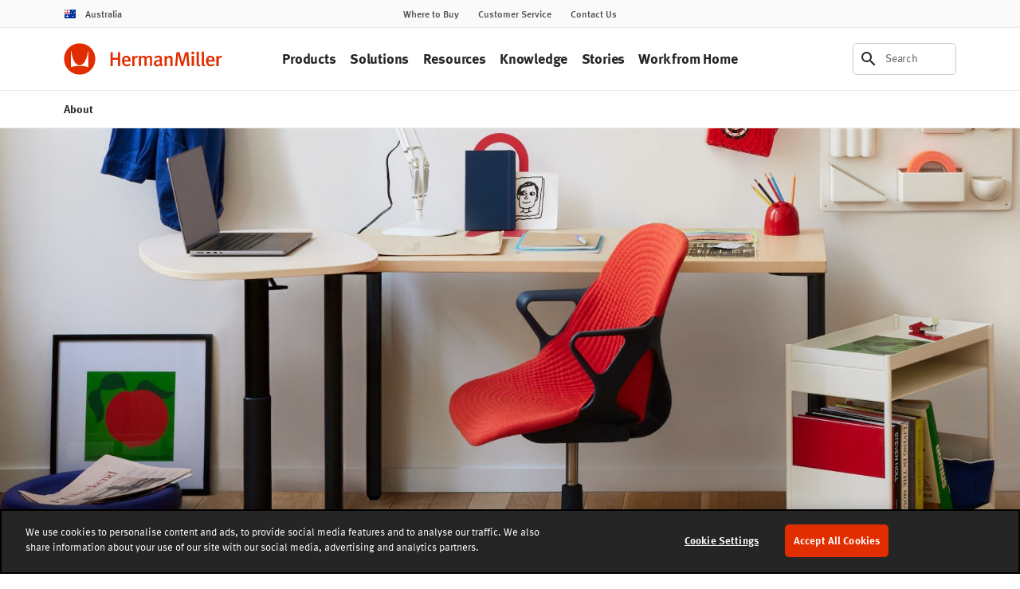

--- FILE ---
content_type: text/html; charset=UTF-8
request_url: https://www.hermanmiller.com/en_au/about/
body_size: 20732
content:























<!DOCTYPE HTML>
<!--[if lt IE 7]>      <html lang="en-GB"  class="no-js lt-ie9 lt-ie8 lt-ie7"> <![endif]-->
<!--[if IE 7]>         <html lang="en-GB" class="no-js lt-ie9 lt-ie8"> <![endif]-->
<!--[if IE 8]>         <html lang="en-GB" class="no-js lt-ie9"> <![endif]-->
<!--[if gt IE 8]><!--> <html lang="en-GB" class="no-js"> <!--<![endif]-->



	




<head>
	

	



    
    
    
    
    
    
    
    
    
    
    




<meta charset="utf-8"/>


    <meta name="viewport" content="width=device-width, initial-scale=1.0, maximum-scale=1.0" />

    <meta name="google-maps-api-key" content="AIzaSyBrIc7YOOEqmIU6xyLNs5vY9-o16ZoqHvQ" />

    <meta name="google-natural-language-api-key" content="AIzaSyDVJsoUl63YnR9t5tbUjRZKsHi-mK7R818" />

    <meta name="baidu-maps-api-key" content="pL0Xfw281ukwo95RAn4IxAWOrFlaFB4N" />

    <meta name="description" content="At Herman Miller, we believe in the power of design to inspire people. For the last century, our products have stood the test of time and made an enduring impact." />






	



    
    
    
    
    
    
    
    






    <meta property="og:type" content="website" />

    <meta property="og:title" content="About" />

    <meta property="og:url" content="https://www.hermanmiller.com/en_au/about/" />

    <meta property="og:description" content="At Herman Miller, we believe in the power of design to inspire people. For the last century, our products have stood the test of time and made an enduring impact." />



    <meta name="twitter:card" content="summary" />

    <meta name="twitter:title" content="About" />

    <meta name="twitter:description" content="At Herman Miller, we believe in the power of design to inspire people. For the last century, our products have stood the test of time and made an enduring impact." />






	




	

	




	

	






	



    
    
    
    
    
    
    
    




<link rel="canonical" href="https://www.hermanmiller.com/en_au/about/"/>





	



    
    
    
    
    
    
    
    





<title>About Us – Herman Miller</title>





	




	





<link rel="stylesheet" href="/etc/designs/zg/hmicom-theme/desktop/css.asset.css/core/design.default.bootstrap.css"/>


	<!--[if lte IE 6]>
		
	<![endif]-->
	
	<!--[if IE 7]>
		
	<![endif]-->
	
	<!--[if IE 8]>
		
	<![endif]-->



	







	
		<link rel="shortcut icon" href="/content/dam/hmicom/icons/favicons/favicon.ico" type="image/vnd.microsoft.icon"/>
	
	


    





	








	







		<!-- Start favicon -->
<link rel="apple-touch-icon" type="image/png" sizes="180x180" href="/content/dam/hmicom/icons/favicons/apple-touch-icon.png">
<link rel="icon" type="image/png" sizes="32x32" href="/content/dam/hmicom/icons/favicons/favicon-32x32.png">
<link rel="icon" type="image/png" sizes="16x16" href="/content/dam/hmicom/icons/favicons/favicon-16x16.png">
<link rel="icon" type="image/png" sizes="192x192" href="/content/dam/hmicom/icons/favicons/android-chrome-192x192.png">
<link rel="icon" type="image/png" sizes="256x256" href="/content/dam/hmicom/icons/favicons/android-chrome-256x256.png">
<link rel="mstile" type="image/png" sizes="150x150" href="/content/dam/hmicom/icons/favicons/mstile-150x150.png">
<link rel="manifest" href="/content/dam/hmicom/icons/favicons/manifest.json">
<meta name="msapplication-config" content="/content/dam/hmicom/icons/favicons/browserconfig.xml">
<link rel="mask-icon" href="/content/dam/hmicom/icons/favicons/safari-pinned-tab.svg" color="#e32d00">
<meta name="theme-color" content="#ffffff">
<!-- End favicon -->

<!-- OneTrust Cookies Consent Notice start for www.hermanmiller.com -->
<script src="https://cdn.cookielaw.org/scripttemplates/otSDKStub.js" data-document-language="true" type="text/javascript" charset="UTF-8" data-domain-script="2ee52832-edda-43a1-89f4-c572e7bda4fd"></script>
<script type="text/javascript">
function OptanonWrapper() { }
</script>
<!-- OneTrust Cookies Consent Notice end for www.hermanmiller.com -->

<!-- Google Tag Manager -->
<script>(function(w,d,s,l,i){w[l]=w[l]||[];w[l].push({'gtm.start':
new Date().getTime(),event:'gtm.js'});var f=d.getElementsByTagName(s)[0],
j=d.createElement(s),dl=l!='dataLayer'?'&l='+l:'';j.async=true;j.src=
'https://www.googletagmanager.com/gtm.js?id='+i+dl;f.parentNode.insertBefore(j,f);
})(window,document,'script','dataLayer','GTM-5DS28PP');</script>
<!-- End Google Tag Manager -->

<!-- New Relic -->
<script type="text/javascript">
window.NREUM||(NREUM={}),__nr_require=function(t,e,n){function r(n){if(!e[n]){var o=e[n]={exports:{}};t[n][0].call(o.exports,function(e){var o=t[n][1][e];return r(o||e)},o,o.exports)}return e[n].exports}if("function"==typeof __nr_require)return __nr_require;for(var o=0;o<n.length;o++)r(n[o]);return r}({1:[function(t,e,n){function r(t){try{s.console&&console.log(t)}catch(e){}}var o,i=t("ee"),a=t(25),s={};try{o=localStorage.getItem("__nr_flags").split(","),console&&"function"==typeof console.log&&(s.console=!0,o.indexOf("dev")!==-1&&(s.dev=!0),o.indexOf("nr_dev")!==-1&&(s.nrDev=!0))}catch(c){}s.nrDev&&i.on("internal-error",function(t){r(t.stack)}),s.dev&&i.on("fn-err",function(t,e,n){r(n.stack)}),s.dev&&(r("NR AGENT IN DEVELOPMENT MODE"),r("flags: "+a(s,function(t,e){return t}).join(", ")))},{}],2:[function(t,e,n){function r(t,e,n,r,s){try{l?l-=1:o(s||new UncaughtException(t,e,n),!0)}catch(f){try{i("ierr",[f,c.now(),!0])}catch(d){}}return"function"==typeof u&&u.apply(this,a(arguments))}function UncaughtException(t,e,n){this.message=t||"Uncaught error with no additional information",this.sourceURL=e,this.line=n}function o(t,e){var n=e?null:c.now();i("err",[t,n])}var i=t("handle"),a=t(26),s=t("ee"),c=t("loader"),f=t("gos"),u=window.onerror,d=!1,p="nr@seenError",l=0;c.features.err=!0,t(1),window.onerror=r;try{throw new Error}catch(h){"stack"in h&&(t(13),t(12),"addEventListener"in window&&t(6),c.xhrWrappable&&t(14),d=!0)}s.on("fn-start",function(t,e,n){d&&(l+=1)}),s.on("fn-err",function(t,e,n){d&&!n[p]&&(f(n,p,function(){return!0}),this.thrown=!0,o(n))}),s.on("fn-end",function(){d&&!this.thrown&&l>0&&(l-=1)}),s.on("internal-error",function(t){i("ierr",[t,c.now(),!0])})},{}],3:[function(t,e,n){t("loader").features.ins=!0},{}],4:[function(t,e,n){function r(){L++,C=g.hash,this[u]=y.now()}function o(){L--,g.hash!==C&&i(0,!0);var t=y.now();this[h]=~~this[h]+t-this[u],this[d]=t}function i(t,e){E.emit("newURL",[""+g,e])}function a(t,e){t.on(e,function(){this[e]=y.now()})}var s="-start",c="-end",f="-body",u="fn"+s,d="fn"+c,p="cb"+s,l="cb"+c,h="jsTime",m="fetch",v="addEventListener",w=window,g=w.location,y=t("loader");if(w[v]&&y.xhrWrappable){var x=t(10),b=t(11),E=t(8),O=t(6),R=t(13),P=t(7),T=t(14),N=t(9),M=t("ee"),S=M.get("tracer");t(16),y.features.spa=!0;var C,L=0;M.on(u,r),M.on(p,r),M.on(d,o),M.on(l,o),M.buffer([u,d,"xhr-done","xhr-resolved"]),O.buffer([u]),R.buffer(["setTimeout"+c,"clearTimeout"+s,u]),T.buffer([u,"new-xhr","send-xhr"+s]),P.buffer([m+s,m+"-done",m+f+s,m+f+c]),E.buffer(["newURL"]),x.buffer([u]),b.buffer(["propagate",p,l,"executor-err","resolve"+s]),S.buffer([u,"no-"+u]),N.buffer(["new-jsonp","cb-start","jsonp-error","jsonp-end"]),a(T,"send-xhr"+s),a(M,"xhr-resolved"),a(M,"xhr-done"),a(P,m+s),a(P,m+"-done"),a(N,"new-jsonp"),a(N,"jsonp-end"),a(N,"cb-start"),E.on("pushState-end",i),E.on("replaceState-end",i),w[v]("hashchange",i,!0),w[v]("load",i,!0),w[v]("popstate",function(){i(0,L>1)},!0)}},{}],5:[function(t,e,n){function r(t){}if(window.performance&&window.performance.timing&&window.performance.getEntriesByType){var o=t("ee"),i=t("handle"),a=t(13),s=t(12),c="learResourceTimings",f="addEventListener",u="resourcetimingbufferfull",d="bstResource",p="resource",l="-start",h="-end",m="fn"+l,v="fn"+h,w="bstTimer",g="pushState",y=t("loader");y.features.stn=!0,t(8),"addEventListener"in window&&t(6);var x=NREUM.o.EV;o.on(m,function(t,e){var n=t[0];n instanceof x&&(this.bstStart=y.now())}),o.on(v,function(t,e){var n=t[0];n instanceof x&&i("bst",[n,e,this.bstStart,y.now()])}),a.on(m,function(t,e,n){this.bstStart=y.now(),this.bstType=n}),a.on(v,function(t,e){i(w,[e,this.bstStart,y.now(),this.bstType])}),s.on(m,function(){this.bstStart=y.now()}),s.on(v,function(t,e){i(w,[e,this.bstStart,y.now(),"requestAnimationFrame"])}),o.on(g+l,function(t){this.time=y.now(),this.startPath=location.pathname+location.hash}),o.on(g+h,function(t){i("bstHist",[location.pathname+location.hash,this.startPath,this.time])}),f in window.performance&&(window.performance["c"+c]?window.performance[f](u,function(t){i(d,[window.performance.getEntriesByType(p)]),window.performance["c"+c]()},!1):window.performance[f]("webkit"+u,function(t){i(d,[window.performance.getEntriesByType(p)]),window.performance["webkitC"+c]()},!1)),document[f]("scroll",r,{passive:!0}),document[f]("keypress",r,!1),document[f]("click",r,!1)}},{}],6:[function(t,e,n){function r(t){for(var e=t;e&&!e.hasOwnProperty(u);)e=Object.getPrototypeOf(e);e&&o(e)}function o(t){s.inPlace(t,[u,d],"-",i)}function i(t,e){return t[1]}var a=t("ee").get("events"),s=t("wrap-function")(a,!0),c=t("gos"),f=XMLHttpRequest,u="addEventListener",d="removeEventListener";e.exports=a,"getPrototypeOf"in Object?(r(document),r(window),r(f.prototype)):f.prototype.hasOwnProperty(u)&&(o(window),o(f.prototype)),a.on(u+"-start",function(t,e){var n=t[1],r=c(n,"nr@wrapped",function(){function t(){if("function"==typeof n.handleEvent)return n.handleEvent.apply(n,arguments)}var e={object:t,"function":n}[typeof n];return e?s(e,"fn-",null,e.name||"anonymous"):n});this.wrapped=t[1]=r}),a.on(d+"-start",function(t){t[1]=this.wrapped||t[1]})},{}],7:[function(t,e,n){function r(t,e,n){var r=t[e];"function"==typeof r&&(t[e]=function(){var t=i(arguments),e={};o.emit(n+"before-start",[t],e);var a;e[m]&&e[m].dt&&(a=e[m].dt);var s=r.apply(this,t);return o.emit(n+"start",[t,a],s),s.then(function(t){return o.emit(n+"end",[null,t],s),t},function(t){throw o.emit(n+"end",[t],s),t})})}var o=t("ee").get("fetch"),i=t(26),a=t(25);e.exports=o;var s=window,c="fetch-",f=c+"body-",u=["arrayBuffer","blob","json","text","formData"],d=s.Request,p=s.Response,l=s.fetch,h="prototype",m="nr@context";d&&p&&l&&(a(u,function(t,e){r(d[h],e,f),r(p[h],e,f)}),r(s,"fetch",c),o.on(c+"end",function(t,e){var n=this;if(e){var r=e.headers.get("content-length");null!==r&&(n.rxSize=r),o.emit(c+"done",[null,e],n)}else o.emit(c+"done",[t],n)}))},{}],8:[function(t,e,n){var r=t("ee").get("history"),o=t("wrap-function")(r);e.exports=r;var i=window.history&&window.history.constructor&&window.history.constructor.prototype,a=window.history;i&&i.pushState&&i.replaceState&&(a=i),o.inPlace(a,["pushState","replaceState"],"-")},{}],9:[function(t,e,n){function r(t){function e(){c.emit("jsonp-end",[],p),t.removeEventListener("load",e,!1),t.removeEventListener("error",n,!1)}function n(){c.emit("jsonp-error",[],p),c.emit("jsonp-end",[],p),t.removeEventListener("load",e,!1),t.removeEventListener("error",n,!1)}var r=t&&"string"==typeof t.nodeName&&"script"===t.nodeName.toLowerCase();if(r){var o="function"==typeof t.addEventListener;if(o){var a=i(t.src);if(a){var u=s(a),d="function"==typeof u.parent[u.key];if(d){var p={};f.inPlace(u.parent,[u.key],"cb-",p),t.addEventListener("load",e,!1),t.addEventListener("error",n,!1),c.emit("new-jsonp",[t.src],p)}}}}}function o(){return"addEventListener"in window}function i(t){var e=t.match(u);return e?e[1]:null}function a(t,e){var n=t.match(p),r=n[1],o=n[3];return o?a(o,e[r]):e[r]}function s(t){var e=t.match(d);return e&&e.length>=3?{key:e[2],parent:a(e[1],window)}:{key:t,parent:window}}var c=t("ee").get("jsonp"),f=t("wrap-function")(c);if(e.exports=c,o()){var u=/[?&](?:callback|cb)=([^&#]+)/,d=/(.*)\.([^.]+)/,p=/^(\w+)(\.|$)(.*)$/,l=["appendChild","insertBefore","replaceChild"];Node&&Node.prototype&&Node.prototype.appendChild?f.inPlace(Node.prototype,l,"dom-"):(f.inPlace(HTMLElement.prototype,l,"dom-"),f.inPlace(HTMLHeadElement.prototype,l,"dom-"),f.inPlace(HTMLBodyElement.prototype,l,"dom-")),c.on("dom-start",function(t){r(t[0])})}},{}],10:[function(t,e,n){var r=t("ee").get("mutation"),o=t("wrap-function")(r),i=NREUM.o.MO;e.exports=r,i&&(window.MutationObserver=function(t){return this instanceof i?new i(o(t,"fn-")):i.apply(this,arguments)},MutationObserver.prototype=i.prototype)},{}],11:[function(t,e,n){function r(t){var e=a.context(),n=s(t,"executor-",e),r=new f(n);return a.context(r).getCtx=function(){return e},a.emit("new-promise",[r,e],e),r}function o(t,e){return e}var i=t("wrap-function"),a=t("ee").get("promise"),s=i(a),c=t(25),f=NREUM.o.PR;e.exports=a,f&&(window.Promise=r,["all","race"].forEach(function(t){var e=f[t];f[t]=function(n){function r(t){return function(){a.emit("propagate",[null,!o],i),o=o||!t}}var o=!1;c(n,function(e,n){Promise.resolve(n).then(r("all"===t),r(!1))});var i=e.apply(f,arguments),s=f.resolve(i);return s}}),["resolve","reject"].forEach(function(t){var e=f[t];f[t]=function(t){var n=e.apply(f,arguments);return t!==n&&a.emit("propagate",[t,!0],n),n}}),f.prototype["catch"]=function(t){return this.then(null,t)},f.prototype=Object.create(f.prototype,{constructor:{value:r}}),c(Object.getOwnPropertyNames(f),function(t,e){try{r[e]=f[e]}catch(n){}}),a.on("executor-start",function(t){t[0]=s(t[0],"resolve-",this),t[1]=s(t[1],"resolve-",this)}),a.on("executor-err",function(t,e,n){t[1](n)}),s.inPlace(f.prototype,["then"],"then-",o),a.on("then-start",function(t,e){this.promise=e,t[0]=s(t[0],"cb-",this),t[1]=s(t[1],"cb-",this)}),a.on("then-end",function(t,e,n){this.nextPromise=n;var r=this.promise;a.emit("propagate",[r,!0],n)}),a.on("cb-end",function(t,e,n){a.emit("propagate",[n,!0],this.nextPromise)}),a.on("propagate",function(t,e,n){this.getCtx&&!e||(this.getCtx=function(){if(t instanceof Promise)var e=a.context(t);return e&&e.getCtx?e.getCtx():this})}),r.toString=function(){return""+f})},{}],12:[function(t,e,n){var r=t("ee").get("raf"),o=t("wrap-function")(r),i="equestAnimationFrame";e.exports=r,o.inPlace(window,["r"+i,"mozR"+i,"webkitR"+i,"msR"+i],"raf-"),r.on("raf-start",function(t){t[0]=o(t[0],"fn-")})},{}],13:[function(t,e,n){function r(t,e,n){t[0]=a(t[0],"fn-",null,n)}function o(t,e,n){this.method=n,this.timerDuration=isNaN(t[1])?0:+t[1],t[0]=a(t[0],"fn-",this,n)}var i=t("ee").get("timer"),a=t("wrap-function")(i),s="setTimeout",c="setInterval",f="clearTimeout",u="-start",d="-";e.exports=i,a.inPlace(window,[s,"setImmediate"],s+d),a.inPlace(window,[c],c+d),a.inPlace(window,[f,"clearImmediate"],f+d),i.on(c+u,r),i.on(s+u,o)},{}],14:[function(t,e,n){function r(t,e){d.inPlace(e,["onreadystatechange"],"fn-",s)}function o(){var t=this,e=u.context(t);t.readyState>3&&!e.resolved&&(e.resolved=!0,u.emit("xhr-resolved",[],t)),d.inPlace(t,g,"fn-",s)}function i(t){y.push(t),h&&(b?b.then(a):v?v(a):(E=-E,O.data=E))}function a(){for(var t=0;t<y.length;t++)r([],y[t]);y.length&&(y=[])}function s(t,e){return e}function c(t,e){for(var n in t)e[n]=t[n];return e}t(6);var f=t("ee"),u=f.get("xhr"),d=t("wrap-function")(u),p=NREUM.o,l=p.XHR,h=p.MO,m=p.PR,v=p.SI,w="readystatechange",g=["onload","onerror","onabort","onloadstart","onloadend","onprogress","ontimeout"],y=[];e.exports=u;var x=window.XMLHttpRequest=function(t){var e=new l(t);try{u.emit("new-xhr",[e],e),e.addEventListener(w,o,!1)}catch(n){try{u.emit("internal-error",[n])}catch(r){}}return e};if(c(l,x),x.prototype=l.prototype,d.inPlace(x.prototype,["open","send"],"-xhr-",s),u.on("send-xhr-start",function(t,e){r(t,e),i(e)}),u.on("open-xhr-start",r),h){var b=m&&m.resolve();if(!v&&!m){var E=1,O=document.createTextNode(E);new h(a).observe(O,{characterData:!0})}}else f.on("fn-end",function(t){t[0]&&t[0].type===w||a()})},{}],15:[function(t,e,n){function r(t){if(!i(t))return null;var e=window.NREUM;if(!e.loader_config)return null;var n=(e.loader_config.accountID||"").toString()||null,r=(e.loader_config.agentID||"").toString()||null,s=(e.loader_config.trustKey||"").toString()||null;if(!n||!r)return null;var c=a.generateCatId(),f=a.generateCatId(),u=Date.now(),d=o(c,f,u,n,r,s);return{header:d,guid:c,traceId:f,timestamp:u}}function o(t,e,n,r,o,i){var a="btoa"in window&&"function"==typeof window.btoa;if(!a)return null;var s={v:[0,1],d:{ty:"Browser",ac:r,ap:o,id:t,tr:e,ti:n}};return i&&r!==i&&(s.d.tk=i),btoa(JSON.stringify(s))}function i(t){var e=!1,n=!1,r={};if("init"in NREUM&&"distributed_tracing"in NREUM.init&&(r=NREUM.init.distributed_tracing,n=!!r.enabled),n)if(t.sameOrigin)e=!0;else if(r.allowed_origins instanceof Array)for(var o=0;o<r.allowed_origins.length;o++){var i=s(r.allowed_origins[o]);if(t.hostname===i.hostname&&t.protocol===i.protocol&&t.port===i.port){e=!0;break}}return n&&e}var a=t(23),s=t(17);e.exports={generateTracePayload:r,shouldGenerateTrace:i}},{}],16:[function(t,e,n){function r(t){var e=this.params,n=this.metrics;if(!this.ended){this.ended=!0;for(var r=0;r<p;r++)t.removeEventListener(d[r],this.listener,!1);e.aborted||(n.duration=a.now()-this.startTime,this.loadCaptureCalled||4!==t.readyState?null==e.status&&(e.status=0):i(this,t),n.cbTime=this.cbTime,u.emit("xhr-done",[t],t),s("xhr",[e,n,this.startTime]))}}function o(t,e){var n=c(e),r=t.params;r.host=n.hostname+":"+n.port,r.pathname=n.pathname,t.parsedOrigin=c(e),t.sameOrigin=t.parsedOrigin.sameOrigin}function i(t,e){t.params.status=e.status;var n=v(e,t.lastSize);if(n&&(t.metrics.rxSize=n),t.sameOrigin){var r=e.getResponseHeader("X-NewRelic-App-Data");r&&(t.params.cat=r.split(", ").pop())}t.loadCaptureCalled=!0}var a=t("loader");if(a.xhrWrappable){var s=t("handle"),c=t(17),f=t(15).generateTracePayload,u=t("ee"),d=["load","error","abort","timeout"],p=d.length,l=t("id"),h=t(21),m=t(20),v=t(18),w=window.XMLHttpRequest;a.features.xhr=!0,t(14),t(7),u.on("new-xhr",function(t){var e=this;e.totalCbs=0,e.called=0,e.cbTime=0,e.end=r,e.ended=!1,e.xhrGuids={},e.lastSize=null,e.loadCaptureCalled=!1,t.addEventListener("load",function(n){i(e,t)},!1),h&&(h>34||h<10)||window.opera||t.addEventListener("progress",function(t){e.lastSize=t.loaded},!1)}),u.on("open-xhr-start",function(t){this.params={method:t[0]},o(this,t[1]),this.metrics={}}),u.on("open-xhr-end",function(t,e){"loader_config"in NREUM&&"xpid"in NREUM.loader_config&&this.sameOrigin&&e.setRequestHeader("X-NewRelic-ID",NREUM.loader_config.xpid);var n=f(this.parsedOrigin);n&&n.header&&(e.setRequestHeader("newrelic",n.header),this.dt=n)}),u.on("send-xhr-start",function(t,e){var n=this.metrics,r=t[0],o=this;if(n&&r){var i=m(r);i&&(n.txSize=i)}this.startTime=a.now(),this.listener=function(t){try{"abort"!==t.type||o.loadCaptureCalled||(o.params.aborted=!0),("load"!==t.type||o.called===o.totalCbs&&(o.onloadCalled||"function"!=typeof e.onload))&&o.end(e)}catch(n){try{u.emit("internal-error",[n])}catch(r){}}};for(var s=0;s<p;s++)e.addEventListener(d[s],this.listener,!1)}),u.on("xhr-cb-time",function(t,e,n){this.cbTime+=t,e?this.onloadCalled=!0:this.called+=1,this.called!==this.totalCbs||!this.onloadCalled&&"function"==typeof n.onload||this.end(n)}),u.on("xhr-load-added",function(t,e){var n=""+l(t)+!!e;this.xhrGuids&&!this.xhrGuids[n]&&(this.xhrGuids[n]=!0,this.totalCbs+=1)}),u.on("xhr-load-removed",function(t,e){var n=""+l(t)+!!e;this.xhrGuids&&this.xhrGuids[n]&&(delete this.xhrGuids[n],this.totalCbs-=1)}),u.on("addEventListener-end",function(t,e){e instanceof w&&"load"===t[0]&&u.emit("xhr-load-added",[t[1],t[2]],e)}),u.on("removeEventListener-end",function(t,e){e instanceof w&&"load"===t[0]&&u.emit("xhr-load-removed",[t[1],t[2]],e)}),u.on("fn-start",function(t,e,n){e instanceof w&&("onload"===n&&(this.onload=!0),("load"===(t[0]&&t[0].type)||this.onload)&&(this.xhrCbStart=a.now()))}),u.on("fn-end",function(t,e){this.xhrCbStart&&u.emit("xhr-cb-time",[a.now()-this.xhrCbStart,this.onload,e],e)}),u.on("fetch-before-start",function(t){var e,n=t[1]||{};"string"==typeof t[0]?e=t[0]:t[0]&&t[0].url&&(e=t[0].url),e&&(this.parsedOrigin=c(e),this.sameOrigin=this.parsedOrigin.sameOrigin);var r=f(this.parsedOrigin);if(r&&r.header){var o=r.header;if("string"==typeof t[0]){var i={};for(var a in n)i[a]=n[a];i.headers=new Headers(n.headers||{}),i.headers.set("newrelic",o),this.dt=r,t.length>1?t[1]=i:t.push(i)}else t[0]&&t[0].headers&&(t[0].headers.append("newrelic",o),this.dt=r)}})}},{}],17:[function(t,e,n){var r={};e.exports=function(t){if(t in r)return r[t];var e=document.createElement("a"),n=window.location,o={};e.href=t,o.port=e.port;var i=e.href.split("://");!o.port&&i[1]&&(o.port=i[1].split("/")[0].split("@").pop().split(":")[1]),o.port&&"0"!==o.port||(o.port="https"===i[0]?"443":"80"),o.hostname=e.hostname||n.hostname,o.pathname=e.pathname,o.protocol=i[0],"/"!==o.pathname.charAt(0)&&(o.pathname="/"+o.pathname);var a=!e.protocol||":"===e.protocol||e.protocol===n.protocol,s=e.hostname===document.domain&&e.port===n.port;return o.sameOrigin=a&&(!e.hostname||s),"/"===o.pathname&&(r[t]=o),o}},{}],18:[function(t,e,n){function r(t,e){var n=t.responseType;return"json"===n&&null!==e?e:"arraybuffer"===n||"blob"===n||"json"===n?o(t.response):"text"===n||"document"===n||""===n||void 0===n?o(t.responseText):void 0}var o=t(20);e.exports=r},{}],19:[function(t,e,n){function r(){}function o(t,e,n){return function(){return i(t,[f.now()].concat(s(arguments)),e?null:this,n),e?void 0:this}}var i=t("handle"),a=t(25),s=t(26),c=t("ee").get("tracer"),f=t("loader"),u=NREUM;"undefined"==typeof window.newrelic&&(newrelic=u);var d=["setPageViewName","setCustomAttribute","setErrorHandler","finished","addToTrace","inlineHit","addRelease"],p="api-",l=p+"ixn-";a(d,function(t,e){u[e]=o(p+e,!0,"api")}),u.addPageAction=o(p+"addPageAction",!0),u.setCurrentRouteName=o(p+"routeName",!0),e.exports=newrelic,u.interaction=function(){return(new r).get()};var h=r.prototype={createTracer:function(t,e){var n={},r=this,o="function"==typeof e;return i(l+"tracer",[f.now(),t,n],r),function(){if(c.emit((o?"":"no-")+"fn-start",[f.now(),r,o],n),o)try{return e.apply(this,arguments)}catch(t){throw c.emit("fn-err",[arguments,this,t],n),t}finally{c.emit("fn-end",[f.now()],n)}}}};a("actionText,setName,setAttribute,save,ignore,onEnd,getContext,end,get".split(","),function(t,e){h[e]=o(l+e)}),newrelic.noticeError=function(t,e){"string"==typeof t&&(t=new Error(t)),i("err",[t,f.now(),!1,e])}},{}],20:[function(t,e,n){e.exports=function(t){if("string"==typeof t&&t.length)return t.length;if("object"==typeof t){if("undefined"!=typeof ArrayBuffer&&t instanceof ArrayBuffer&&t.byteLength)return t.byteLength;if("undefined"!=typeof Blob&&t instanceof Blob&&t.size)return t.size;if(!("undefined"!=typeof FormData&&t instanceof FormData))try{return JSON.stringify(t).length}catch(e){return}}}},{}],21:[function(t,e,n){var r=0,o=navigator.userAgent.match(/Firefox[\/\s](\d+\.\d+)/);o&&(r=+o[1]),e.exports=r},{}],22:[function(t,e,n){function r(t,e){var n=t.getEntries();n.forEach(function(t){"first-paint"===t.name?c("timing",["fp",Math.floor(t.startTime)]):"first-contentful-paint"===t.name&&c("timing",["fcp",Math.floor(t.startTime)])})}function o(t,e){var n=t.getEntries();n.length>0&&c("lcp",[n[n.length-1]])}function i(t){if(t instanceof u&&!p){var e,n=Math.round(t.timeStamp);e=n>1e12?Date.now()-n:f.now()-n,p=!0,c("timing",["fi",n,{type:t.type,fid:e}])}}if(!("init"in NREUM&&"page_view_timing"in NREUM.init&&"enabled"in NREUM.init.page_view_timing&&NREUM.init.page_view_timing.enabled===!1)){var a,s,c=t("handle"),f=t("loader"),u=NREUM.o.EV;if("PerformanceObserver"in window&&"function"==typeof window.PerformanceObserver){a=new PerformanceObserver(r),s=new PerformanceObserver(o);try{a.observe({entryTypes:["paint"]}),s.observe({entryTypes:["largest-contentful-paint"]})}catch(d){}}if("addEventListener"in document){var p=!1,l=["click","keydown","mousedown","pointerdown","touchstart"];l.forEach(function(t){document.addEventListener(t,i,!1)})}}},{}],23:[function(t,e,n){function r(){function t(){return e?15&e[n++]:16*Math.random()|0}var e=null,n=0,r=window.crypto||window.msCrypto;r&&r.getRandomValues&&(e=r.getRandomValues(new Uint8Array(31)));for(var o,i="xxxxxxxx-xxxx-4xxx-yxxx-xxxxxxxxxxxx",a="",s=0;s<i.length;s++)o=i[s],"x"===o?a+=t().toString(16):"y"===o?(o=3&t()|8,a+=o.toString(16)):a+=o;return a}function o(){function t(){return e?15&e[n++]:16*Math.random()|0}var e=null,n=0,r=window.crypto||window.msCrypto;r&&r.getRandomValues&&Uint8Array&&(e=r.getRandomValues(new Uint8Array(31)));for(var o=[],i=0;i<16;i++)o.push(t().toString(16));return o.join("")}e.exports={generateUuid:r,generateCatId:o}},{}],24:[function(t,e,n){function r(t,e){if(!o)return!1;if(t!==o)return!1;if(!e)return!0;if(!i)return!1;for(var n=i.split("."),r=e.split("."),a=0;a<r.length;a++)if(r[a]!==n[a])return!1;return!0}var o=null,i=null,a=/Version\/(\S+)\s+Safari/;if(navigator.userAgent){var s=navigator.userAgent,c=s.match(a);c&&s.indexOf("Chrome")===-1&&s.indexOf("Chromium")===-1&&(o="Safari",i=c[1])}e.exports={agent:o,version:i,match:r}},{}],25:[function(t,e,n){function r(t,e){var n=[],r="",i=0;for(r in t)o.call(t,r)&&(n[i]=e(r,t[r]),i+=1);return n}var o=Object.prototype.hasOwnProperty;e.exports=r},{}],26:[function(t,e,n){function r(t,e,n){e||(e=0),"undefined"==typeof n&&(n=t?t.length:0);for(var r=-1,o=n-e||0,i=Array(o<0?0:o);++r<o;)i[r]=t[e+r];return i}e.exports=r},{}],27:[function(t,e,n){e.exports={exists:"undefined"!=typeof window.performance&&window.performance.timing&&"undefined"!=typeof window.performance.timing.navigationStart}},{}],ee:[function(t,e,n){function r(){}function o(t){function e(t){return t&&t instanceof r?t:t?c(t,s,i):i()}function n(n,r,o,i){if(!p.aborted||i){t&&t(n,r,o);for(var a=e(o),s=m(n),c=s.length,f=0;f<c;f++)s[f].apply(a,r);var d=u[y[n]];return d&&d.push([x,n,r,a]),a}}function l(t,e){g[t]=m(t).concat(e)}function h(t,e){var n=g[t];if(n)for(var r=0;r<n.length;r++)n[r]===e&&n.splice(r,1)}function m(t){return g[t]||[]}function v(t){return d[t]=d[t]||o(n)}function w(t,e){f(t,function(t,n){e=e||"feature",y[n]=e,e in u||(u[e]=[])})}var g={},y={},x={on:l,addEventListener:l,removeEventListener:h,emit:n,get:v,listeners:m,context:e,buffer:w,abort:a,aborted:!1};return x}function i(){return new r}function a(){(u.api||u.feature)&&(p.aborted=!0,u=p.backlog={})}var s="nr@context",c=t("gos"),f=t(25),u={},d={},p=e.exports=o();p.backlog=u},{}],gos:[function(t,e,n){function r(t,e,n){if(o.call(t,e))return t[e];var r=n();if(Object.defineProperty&&Object.keys)try{return Object.defineProperty(t,e,{value:r,writable:!0,enumerable:!1}),r}catch(i){}return t[e]=r,r}var o=Object.prototype.hasOwnProperty;e.exports=r},{}],handle:[function(t,e,n){function r(t,e,n,r){o.buffer([t],r),o.emit(t,e,n)}var o=t("ee").get("handle");e.exports=r,r.ee=o},{}],id:[function(t,e,n){function r(t){var e=typeof t;return!t||"object"!==e&&"function"!==e?-1:t===window?0:a(t,i,function(){return o++})}var o=1,i="nr@id",a=t("gos");e.exports=r},{}],loader:[function(t,e,n){function r(){if(!E++){var t=b.info=NREUM.info,e=l.getElementsByTagName("script")[0];if(setTimeout(u.abort,3e4),!(t&&t.licenseKey&&t.applicationID&&e))return u.abort();f(y,function(e,n){t[e]||(t[e]=n)}),c("mark",["onload",a()+b.offset],null,"api");var n=l.createElement("script");n.src="https://"+t.agent,e.parentNode.insertBefore(n,e)}}function o(){"complete"===l.readyState&&i()}function i(){c("mark",["domContent",a()+b.offset],null,"api")}function a(){return O.exists&&performance.now?Math.round(performance.now()):(s=Math.max((new Date).getTime(),s))-b.offset}var s=(new Date).getTime(),c=t("handle"),f=t(25),u=t("ee"),d=t(24),p=window,l=p.document,h="addEventListener",m="attachEvent",v=p.XMLHttpRequest,w=v&&v.prototype;NREUM.o={ST:setTimeout,SI:p.setImmediate,CT:clearTimeout,XHR:v,REQ:p.Request,EV:p.Event,PR:p.Promise,MO:p.MutationObserver};var g=""+location,y={beacon:"bam.nr-data.net",errorBeacon:"bam.nr-data.net",agent:"js-agent.newrelic.com/nr-spa-1167.min.js"},x=v&&w&&w[h]&&!/CriOS/.test(navigator.userAgent),b=e.exports={offset:s,now:a,origin:g,features:{},xhrWrappable:x,userAgent:d};t(19),t(22),l[h]?(l[h]("DOMContentLoaded",i,!1),p[h]("load",r,!1)):(l[m]("onreadystatechange",o),p[m]("onload",r)),c("mark",["firstbyte",s],null,"api");var E=0,O=t(27)},{}],"wrap-function":[function(t,e,n){function r(t){return!(t&&t instanceof Function&&t.apply&&!t[a])}var o=t("ee"),i=t(26),a="nr@original",s=Object.prototype.hasOwnProperty,c=!1;e.exports=function(t,e){function n(t,e,n,o){function nrWrapper(){var r,a,s,c;try{a=this,r=i(arguments),s="function"==typeof n?n(r,a):n||{}}catch(f){p([f,"",[r,a,o],s])}u(e+"start",[r,a,o],s);try{return c=t.apply(a,r)}catch(d){throw u(e+"err",[r,a,d],s),d}finally{u(e+"end",[r,a,c],s)}}return r(t)?t:(e||(e=""),nrWrapper[a]=t,d(t,nrWrapper),nrWrapper)}function f(t,e,o,i){o||(o="");var a,s,c,f="-"===o.charAt(0);for(c=0;c<e.length;c++)s=e[c],a=t[s],r(a)||(t[s]=n(a,f?s+o:o,i,s))}function u(n,r,o){if(!c||e){var i=c;c=!0;try{t.emit(n,r,o,e)}catch(a){p([a,n,r,o])}c=i}}function d(t,e){if(Object.defineProperty&&Object.keys)try{var n=Object.keys(t);return n.forEach(function(n){Object.defineProperty(e,n,{get:function(){return t[n]},set:function(e){return t[n]=e,e}})}),e}catch(r){p([r])}for(var o in t)s.call(t,o)&&(e[o]=t[o]);return e}function p(e){try{t.emit("internal-error",e)}catch(n){}}return t||(t=o),n.inPlace=f,n.flag=a,n}},{}]},{},["loader",2,16,5,3,4]);
;NREUM.loader_config={accountID:"1504694",trustKey:"1504694",agentID:"40725083",licenseKey:"6f699e9d6a",applicationID:"40725083"}
;NREUM.info={beacon:"bam.nr-data.net",errorBeacon:"bam.nr-data.net",licenseKey:"6f699e9d6a",applicationID:"40725083",sa:1}
</script>
<!-- End New Relic -->


	






	





    
  
  
    
  <meta class="swiftype" name="page_category" data-type="string" content="other"/>
  <meta class="swiftype" name="page_description" data-type="string" content="At Herman Miller, we believe in the power of design to inspire people. For the last century, our products have stood the test of time and made an enduring impact."/>

    
    
  




</head>
	







<body class="page-about  layout-default template-default grid-bootstrap" data-theme-path="/etc/designs/zg/hmicom-theme/desktop" data-path-id="6ecaf9addab2ce1aad747dbfa0391cab">
	




	

	











	











	







	<!-- Google Tag Manager (noscript) -->
<noscript><iframe src="https://www.googletagmanager.com/ns.html?id=GTM-5DS28PP"
height="0" width="0" style="display:none;visibility:hidden"></iframe></noscript>
<!-- End Google Tag Manager (noscript) -->


	





	





<div class="container-fluid"><div class="row"><div id="header" class="col-md-12"><div class="row"><div class="layout-outer"><div class="layout-inner"><div class="col-md-12 default-style">





    
    
        
        





    
        <a id="1891182345" style="visibility:hidden"></a>
    



    
	
	<div class="snippetReference component section reference-header first odd last default-style"> 
 <div class="inner"> 
  <div class="component-content"> 
   





    
        <a id="354733848" style="visibility:hidden"></a>
    



    
	
	<div class="localeJson component section first odd default-style"> 
 <script type="application/json" id="localeJson">
            {"country":{"code":"au","name":"australia"},"language":{"code":"en","name":"english"},"lang":"en_gb","site":"en_au"}
        </script> 
</div>
	

    
	
	<div class="box component section col-md-12 even boxed-super background-accent-grey-5 box-utility-navigation"> 
  
 <div class="component-content" id="1234067028"> 
  <div class="content paragraphSystem"> 
   <a id="0304923714" style="visibility:hidden"></a> 
   <div class="parametrizedhtml component section col-xs-3 reference-market-link first odd default-style"> 
    <div class="component-content"> 
     <div class="component market-link"> 
      <div class="component-content"> 
       <div class="market-link-container"> 
        <a href="https://www.hermanmiller.com/en_au/location-selector/" title="Australia"> <span class="market-link-flag"><img src="/content/dam/hmicom/app_assets/icons/flags/header_footer/Australia.png" alt alt="Australia.png" title="Australia.png"></span> <span class="market-link-name">Australia</span> </a> 
       </div> 
      </div> 
     </div> 
    </div> 
   </div> 
   <div class="richText component section col-xs-6 even richText-horizontal-unordered-list richText-utility-navigation"> 
    <div class="component-content"> 
     <div class="richText-content"> 
      <ul> 
       <li><a href="https://www.hermanmiller.com/en_au/where-to-buy/">Where to Buy</a></li> 
       <li><a href="https://www.hermanmiller.com/en_au/customer-service/">Customer Service</a></li> 
       <li><a href="https://www.hermanmiller.com/en_au/contact/">Contact Us</a></li> 
      </ul> 
     </div> 
    </div> 
   </div> 
   <div class="ghost section"> 
   </div> 
  </div> 
 </div> 
</div>
	

    
	
	<div class="box component section col-md-12 odd box-header boxed-super"> 
  
 <div class="component-content" id="1008906946"> 
  <div class="content paragraphSystem"> 
   <a id="909853228" style="visibility:hidden"></a> 
   <div class="image component section col-xs-8 col-md-2 col-lg-2 first odd logo-global"> 
    <div class="component-content left"> 
     <div class="analytics-image-tracking"></div> 
     <a href="https://www.hermanmiller.com/en_au/"> <img src="/content/dam/hmicom-application/icons/logos/hm-logo-caption.svg" alt title="Herman Miller" alt="hm-logo-caption.svg"> </a> 
    </div> 
   </div> 
   <div class="tabs component section col-md-8 col-lg-8 even main-navigation"> 
    <div class="component-content" id="1683996033"> 
     <div class="tabs-nav"> 
      <ul class="tabs-nav-list clearfix"> 
       <li class="tabs-nav-item odd first is-active"> <a href="#tab-1683996033-0"> 
         <div class="tabMenuItem component section item_0 fixed-component"> 
          <div class=""> 
           <span class="text-wrapper">Products</span> 
          </div> 
         </div> </a> </li> 
       <li class="tabs-nav-item even "> <a href="#tab-1683996033-1"> 
         <div class="tabMenuItem component section item_1 fixed-component"> 
          <div class=""> 
           <span class="text-wrapper">Solutions</span> 
          </div> 
         </div> </a> </li> 
       <li class="tabs-nav-item odd "> <a href="#tab-1683996033-2"> 
         <div class="tabMenuItem component section item_2 fixed-component"> 
          <div class=""> 
           <span class="text-wrapper">Resources</span> 
          </div> 
         </div> </a> </li> 
       <li class="tabs-nav-item even "> <a href="#tab-1683996033-3"> 
         <div class="tabMenuItem component section item_3 fixed-component"> 
          <div class=""> 
           <span class="text-wrapper">Knowledge</span> 
          </div> 
         </div> </a> </li> 
       <li class="tabs-nav-item odd "> <a href="#tab-1683996033-4"> 
         <div class="tabMenuItem component section item_4 fixed-component"> 
          <div class=""> 
           <span class="text-wrapper">Stories</span> 
          </div> 
         </div> </a> </li> 
       <li class="tabs-nav-item even last "> <a href="#tab-1683996033-5"> 
         <div class="tabMenuItem component section item_5 fixed-component"> 
          <div class=""> 
           <span class="text-wrapper">Work from Home</span> 
          </div> 
         </div> </a> </li> 
      </ul> 
      <div class="tabs-nav-switcher tabs-nav-switcher-left is-hidden"></div> 
      <div class="tabs-nav-switcher tabs-nav-switcher-right is-hidden"></div> 
     </div> 
     <div id="tab-1683996033-0" class="tabs-content"> 
      <div class="tabContent component section fixed-component"> 
       <div class="content paragraphSystem"> 
        <a id="414320491" style="visibility:hidden"></a> 
        <div class="snippetReference component section reference-products first odd last default-style"> 
         <div class="inner"> 
          <div class="component-content"> 
           





    
        <a id="492887227" style="visibility:hidden"></a>
    



    
	
	<div class="box component section col-md-3 first odd default-style"> 
  
 <div class="component-content" id="01812667785"> 
  <div class="content paragraphSystem"> 
   <a id="13692129" style="visibility:hidden"></a> 
   <div class="link section col-xs-12 first odd default-style"> 
    <div class="component link"> 
     <div class="component-content"> 
      <a href="https://www.hermanmiller.com/en_au/products/seating/">Seating</a> 
     </div> 
    </div> 
   </div> 
   <div class="navigation component section col-xs-12 even default-style"> 
    <div class="component-content" id="01446459390"> 
     <div class="analytics-navigation-tracking"></div> 
     <button class="navigation-mobile-menu"></button> 
     <ul class="navigation-root navigation-branch navigation-level1"> 
      <li class="odd first last has-children navigation-item navigation-level1 page-seating"> <a href="https://www.hermanmiller.com/en_au/products/seating/" title="Seating" class="navigation-item-title">Seating <span tabindex="0" class="navigation-item-decoration"></span> </a> 
       <ul class="navigation-root navigation-branch navigation-level2"> 
        <li class="odd first navigation-item navigation-level2 page-office-chairs"> <a href="https://www.hermanmiller.com/en_au/products/seating/office-chairs/" title="Office Chairs" class="navigation-item-title">Office Chairs <span tabindex="0" class="navigation-item-decoration"></span> </a> </li> 
        <li class="even navigation-item navigation-level2 page-side-chairs"> <a href="https://www.hermanmiller.com/en_au/products/seating/side-chairs/" title="Side Chairs" class="navigation-item-title">Side Chairs <span tabindex="0" class="navigation-item-decoration"></span> </a> </li> 
        <li class="odd navigation-item navigation-level2 page-stacking-chairs"> <a href="https://www.hermanmiller.com/en_au/products/seating/stacking-chairs/" title="Stacking Chairs" class="navigation-item-title">Stacking Chairs <span tabindex="0" class="navigation-item-decoration"></span> </a> </li> 
        <li class="even navigation-item navigation-level2 page-nesting-chairs"> <a href="https://www.hermanmiller.com/en_au/products/seating/nesting-chairs/" title="Nesting Chairs" class="navigation-item-title">Nesting Chairs <span tabindex="0" class="navigation-item-decoration"></span> </a> </li> 
        <li class="odd navigation-item navigation-level2 page-esd-seating"> <a href="https://www.hermanmiller.com/en_au/products/seating/esd-seating/" title="ESD Seating" class="navigation-item-title">ESD Seating <span tabindex="0" class="navigation-item-decoration"></span> </a> </li> 
        <li class="even navigation-item navigation-level2 page-stools"> <a href="https://www.hermanmiller.com/en_au/products/seating/stools/" title="Stools" class="navigation-item-title">Stools <span tabindex="0" class="navigation-item-decoration"></span> </a> </li> 
        <li class="odd navigation-item navigation-level2 page-lounge-seating"> <a href="https://www.hermanmiller.com/en_au/products/seating/lounge-seating/" title="Lounge Seating" class="navigation-item-title">Lounge Seating <span tabindex="0" class="navigation-item-decoration"></span> </a> </li> 
        <li class="even navigation-item navigation-level2 page-benches"> <a href="https://www.hermanmiller.com/en_au/products/seating/benches/" title="Benches" class="navigation-item-title">Benches <span tabindex="0" class="navigation-item-decoration"></span> </a> </li> 
        <li class="odd navigation-item navigation-level2 page-outdoor-seating"> <a href="https://www.hermanmiller.com/en_au/products/seating/outdoor-seating/" title="Outdoor Seating" class="navigation-item-title">Outdoor Seating <span tabindex="0" class="navigation-item-decoration"></span> </a> </li> 
        <li class="even last navigation-item navigation-level2 page-all-seating"> <a href="https://www.hermanmiller.com/en_au/products/seating/all-seating/" title="All Seating" class="navigation-item-title">All Seating <span tabindex="0" class="navigation-item-decoration"></span> </a> </li> 
       </ul> </li> 
     </ul> 
    </div> 
   </div> 
   <div class="ghost section"> 
   </div> 
   <div class="link section col-xs-12 even default-style"> 
    <div class="component link"> 
    </div> 
   </div> 
   <div class="navigation component section col-xs-12 odd default-style"> 
   </div> 
   <div class="link section col-xs-12 even last default-style"> 
    <div class="component link"> 
     <div class="component-content"> 
      <a href="https://www.hermanmiller.com/en_au/products/gaming/">Gaming</a> 
     </div> 
    </div> 
   </div> 
  </div> 
 </div> 
</div>
	

    
	
	<div class="box component section col-md-3 even default-style"> 
  
 <div class="component-content" id="01880637845"> 
  <div class="content paragraphSystem"> 
   <a id="0957180715" style="visibility:hidden"></a> 
   <div class="link section col-xs-12 first odd default-style"> 
    <div class="component link"> 
     <div class="component-content"> 
      <a href="https://www.hermanmiller.com/en_au/products/workspaces/">Desks and Workspaces</a> 
     </div> 
    </div> 
   </div> 
   <div class="navigation component section col-xs-12 even default-style"> 
    <div class="component-content" id="01692233338"> 
     <div class="analytics-navigation-tracking"></div> 
     <button class="navigation-mobile-menu"></button> 
     <ul class="navigation-root navigation-branch navigation-level1"> 
      <li class="odd first last has-children navigation-item navigation-level1 page-workspaces"> <a href="https://www.hermanmiller.com/en_au/products/workspaces/" title="Desks and Workspaces" class="navigation-item-title">Desks and Workspaces <span tabindex="0" class="navigation-item-decoration"></span> </a> 
       <ul class="navigation-root navigation-branch navigation-level2"> 
        <li class="odd first navigation-item navigation-level2 page-workstations"> <a href="https://www.hermanmiller.com/en_au/products/workspaces/workstations/" title="Workstations" class="navigation-item-title">Workstations <span tabindex="0" class="navigation-item-decoration"></span> </a> </li> 
        <li class="even navigation-item navigation-level2 page-private-office"> <a href="https://www.hermanmiller.com/en_au/products/workspaces/private-office/" title="Private Office" class="navigation-item-title">Private Office <span tabindex="0" class="navigation-item-decoration"></span> </a> </li> 
        <li class="odd navigation-item navigation-level2 page-desks"> <a href="https://www.hermanmiller.com/en_au/products/workspaces/desks/" title="Desks" class="navigation-item-title">Desks <span tabindex="0" class="navigation-item-decoration"></span> </a> </li> 
        <li class="even navigation-item navigation-level2 page-collaborative-furniture"> <a href="https://www.hermanmiller.com/en_au/products/workspaces/collaborative-furniture/" title="Collaborative Furniture" class="navigation-item-title">Collaborative Furniture <span tabindex="0" class="navigation-item-decoration"></span> </a> </li> 
        <li class="odd navigation-item navigation-level2 page-sit-to-stand"> <a href="https://www.hermanmiller.com/en_au/products/workspaces/sit-to-stand/" title="Sit-to-Stand" class="navigation-item-title">Sit-to-Stand <span tabindex="0" class="navigation-item-decoration"></span> </a> </li> 
        <li class="even navigation-item navigation-level2 page-space-division"> <a href="https://www.hermanmiller.com/en_au/products/workspaces/space-division/" title="Space Division" class="navigation-item-title">Space Division <span tabindex="0" class="navigation-item-decoration"></span> </a> </li> 
        <li class="odd last navigation-item navigation-level2 page-all-workspaces"> <a href="https://www.hermanmiller.com/en_au/products/workspaces/all-workspaces/" title="All Desks and Workspaces" class="navigation-item-title">All Desks and Workspaces <span tabindex="0" class="navigation-item-decoration"></span> </a> </li> 
       </ul> </li> 
     </ul> 
    </div> 
   </div> 
   <div class="link section col-xs-12 odd default-style"> 
    <div class="component link"> 
     <div class="component-content"> 
      <a href="https://www.hermanmiller.com/en_au/products/tables/">Tables</a> 
     </div> 
    </div> 
   </div> 
   <div class="navigation component section col-xs-12 even last default-style"> 
    <div class="component-content" id="0291339458"> 
     <div class="analytics-navigation-tracking"></div> 
     <button class="navigation-mobile-menu"></button> 
     <ul class="navigation-root navigation-branch navigation-level1"> 
      <li class="odd first last has-children navigation-item navigation-level1 page-tables"> <a href="https://www.hermanmiller.com/en_au/products/tables/" title="Tables" class="navigation-item-title">Tables <span tabindex="0" class="navigation-item-decoration"></span> </a> 
       <ul class="navigation-root navigation-branch navigation-level2"> 
        <li class="odd first navigation-item navigation-level2 page-conference-tables"> <a href="https://www.hermanmiller.com/en_au/products/tables/conference-tables/" title="Conference Tables" class="navigation-item-title">Conference Tables <span tabindex="0" class="navigation-item-decoration"></span> </a> </li> 
        <li class="even navigation-item navigation-level2 page-sit-to-stand-tables"> <a href="https://www.hermanmiller.com/en_au/products/tables/sit-to-stand-tables/" title="Sit-to-Stand Tables" class="navigation-item-title">Sit-to-Stand Tables <span tabindex="0" class="navigation-item-decoration"></span> </a> </li> 
        <li class="odd navigation-item navigation-level2 page-training-tables"> <a href="https://www.hermanmiller.com/en_au/products/tables/training-tables/" title="Training Tables" class="navigation-item-title">Training Tables <span tabindex="0" class="navigation-item-decoration"></span> </a> </li> 
        <li class="even navigation-item navigation-level2 page-dining-tables"> <a href="https://www.hermanmiller.com/en_au/products/tables/dining-tables/" title="Dining Tables" class="navigation-item-title">Dining Tables <span tabindex="0" class="navigation-item-decoration"></span> </a> </li> 
        <li class="odd navigation-item navigation-level2 page-occasional-tables"> <a href="https://www.hermanmiller.com/en_au/products/tables/occasional-tables/" title="Occasional Tables" class="navigation-item-title">Occasional Tables <span tabindex="0" class="navigation-item-decoration"></span> </a> </li> 
        <li class="even navigation-item navigation-level2 page-outdoor-tables"> <a href="https://www.hermanmiller.com/en_au/products/tables/outdoor-tables/" title="Outdoor Tables" class="navigation-item-title">Outdoor Tables <span tabindex="0" class="navigation-item-decoration"></span> </a> </li> 
        <li class="odd last navigation-item navigation-level2 page-all-tables"> <a href="https://www.hermanmiller.com/en_au/products/tables/all-tables/" title="All Tables" class="navigation-item-title">All Tables <span tabindex="0" class="navigation-item-decoration"></span> </a> </li> 
       </ul> </li> 
     </ul> 
    </div> 
   </div> 
  </div> 
 </div> 
</div>
	

    
	
	<div class="box component section col-md-3 odd default-style"> 
  
 <div class="component-content" id="1298042459"> 
  <div class="content paragraphSystem"> 
   <a id="72512709" style="visibility:hidden"></a> 
   <div class="link section col-xs-12 first odd default-style"> 
    <div class="component link"> 
     <div class="component-content"> 
      <a href="https://www.hermanmiller.com/en_au/products/storage/">Storage</a> 
     </div> 
    </div> 
   </div> 
   <div class="navigation component section col-xs-12 even default-style"> 
    <div class="component-content" id="0769355402"> 
     <div class="analytics-navigation-tracking"></div> 
     <button class="navigation-mobile-menu"></button> 
     <ul class="navigation-root navigation-branch navigation-level1"> 
      <li class="odd first last has-children navigation-item navigation-level1 page-all-storage"> <a href="https://www.hermanmiller.com/en_au/products/storage/all-storage/" title="All Storage" class="navigation-item-title">All Storage <span tabindex="0" class="navigation-item-decoration"></span> </a> 
       <ul class="navigation-root navigation-branch navigation-level2"> 
        <li class="odd first last navigation-item navigation-level2 page-all-storage"> <a href="https://www.hermanmiller.com/en_au/products/storage/" title="All Storage" class="navigation-item-title">All Storage <span tabindex="0" class="navigation-item-decoration"></span> </a> </li> 
       </ul> </li> 
     </ul> 
    </div> 
   </div> 
   <div class="link section col-xs-12 odd default-style"> 
    <div class="component link"> 
     <div class="component-content"> 
      <a href="https://www.hermanmiller.com/en_au/products/space-division/">Space Division</a> 
     </div> 
    </div> 
   </div> 
   <div class="navigation component section col-xs-12 even default-style"> 
    <div class="component-content" id="01542182498"> 
     <div class="analytics-navigation-tracking"></div> 
     <button class="navigation-mobile-menu"></button> 
     <ul class="navigation-root navigation-branch navigation-level1"> 
      <li class="odd first last has-children navigation-item navigation-level1 page-space-division"> <a href="https://www.hermanmiller.com/en_au/products/space-division/" title="Space Division" class="navigation-item-title">Space Division <span tabindex="0" class="navigation-item-decoration"></span> </a> 
       <ul class="navigation-root navigation-branch navigation-level2"> 
        <li class="odd first last navigation-item navigation-level2 page-work-pods"> <a href="https://www.hermanmiller.com/en_au/products/space-division/work-pods/" title="Work Pods" class="navigation-item-title">Work Pods <span tabindex="0" class="navigation-item-decoration"></span> </a> </li> 
       </ul> </li> 
     </ul> 
    </div> 
   </div> 
   <div class="link section col-xs-12 odd default-style"> 
    <div class="component link"> 
     <div class="component-content"> 
      <a href="https://www.hermanmiller.com/en_au/products/clinical/">Clinical</a> 
     </div> 
    </div> 
   </div> 
   <div class="navigation component section col-xs-12 even last default-style"> 
    <div class="component-content" id="242953769"> 
     <div class="analytics-navigation-tracking"></div> 
     <button class="navigation-mobile-menu"></button> 
     <ul class="navigation-root navigation-branch navigation-level1"> 
      <li class="odd first last has-children navigation-item navigation-level1 page-clinical"> <a href="https://www.hermanmiller.com/en_au/products/clinical/" title="Clinical" class="navigation-item-title">Clinical <span tabindex="0" class="navigation-item-decoration"></span> </a> 
       <ul class="navigation-root navigation-branch navigation-level2"> 
        <li class="odd first navigation-item navigation-level2 page-systems"> <a href="https://www.hermanmiller.com/en_au/products/clinical/systems/" title="Systems" class="navigation-item-title">Systems <span tabindex="0" class="navigation-item-decoration"></span> </a> </li> 
        <li class="even navigation-item navigation-level2 page-carts"> <a href="https://www.hermanmiller.com/en_au/products/clinical/carts/" title="Carts" class="navigation-item-title">Carts <span tabindex="0" class="navigation-item-decoration"></span> </a> </li> 
        <li class="odd navigation-item navigation-level2 page-patient-seating"> <a href="https://www.hermanmiller.com/en_au/products/clinical/patient-seating/" title="Patient Seating" class="navigation-item-title">Patient Seating <span tabindex="0" class="navigation-item-decoration"></span> </a> </li> 
        <li class="even navigation-item navigation-level2 page-plus-seating"> <a href="https://www.hermanmiller.com/en_au/products/clinical/plus-seating/" title="Plus Seating" class="navigation-item-title">Plus Seating <span tabindex="0" class="navigation-item-decoration"></span> </a> </li> 
        <li class="odd navigation-item navigation-level2 page-sleepover-seating"> <a href="https://www.hermanmiller.com/en_au/products/clinical/sleepover-seating/" title="Sleepover Seating" class="navigation-item-title">Sleepover Seating <span tabindex="0" class="navigation-item-decoration"></span> </a> </li> 
        <li class="even navigation-item navigation-level2 page-welcoming-and-waiting"> <a href="https://www.hermanmiller.com/en_au/products/clinical/welcoming-and-waiting/" title="Welcoming and Waiting" class="navigation-item-title">Welcoming and Waiting <span tabindex="0" class="navigation-item-decoration"></span> </a> </li> 
        <li class="odd navigation-item navigation-level2 page-tables"> <a href="https://www.hermanmiller.com/en_au/products/clinical/tables/" title="Tables" class="navigation-item-title">Tables <span tabindex="0" class="navigation-item-decoration"></span> </a> </li> 
        <li class="even last navigation-item navigation-level2 page-all-clinical"> <a href="https://www.hermanmiller.com/en_au/products/clinical/all-clinical/" title="All Clinical" class="navigation-item-title">All Clinical <span tabindex="0" class="navigation-item-decoration"></span> </a> </li> 
       </ul> </li> 
     </ul> 
    </div> 
   </div> 
  </div> 
 </div> 
</div>
	

    
	
	<div class="box component section col-md-3 even last default-style"> 
  
 <div class="component-content" id="0647685436"> 
  <div class="content paragraphSystem"> 
   <a id="1730054190" style="visibility:hidden"></a> 
   <div class="link section col-xs-12 first odd default-style"> 
    <div class="component link"> 
     <div class="component-content"> 
      <a href="https://www.hermanmiller.com/en_au/products/accessories/">Accessories</a> 
     </div> 
    </div> 
   </div> 
   <div class="navigation component section col-xs-12 even default-style"> 
    <div class="component-content" id="0803011198"> 
     <div class="analytics-navigation-tracking"></div> 
     <button class="navigation-mobile-menu"></button> 
     <ul class="navigation-root navigation-branch navigation-level1"> 
      <li class="odd first last has-children navigation-item navigation-level1 page-accessories"> <a href="https://www.hermanmiller.com/en_au/products/accessories/" title="Accessories" class="navigation-item-title">Accessories <span tabindex="0" class="navigation-item-decoration"></span> </a> 
       <ul class="navigation-root navigation-branch navigation-level2"> 
        <li class="odd first navigation-item navigation-level2 page-technology-support"> <a href="https://www.hermanmiller.com/en_au/products/accessories/technology-support/" title="Technology Support" class="navigation-item-title">Technology Support <span tabindex="0" class="navigation-item-decoration"></span> </a> </li> 
        <li class="even navigation-item navigation-level2 page-power-access"> <a href="https://www.hermanmiller.com/en_au/products/accessories/power-access/" title="Power Access" class="navigation-item-title">Power Access <span tabindex="0" class="navigation-item-decoration"></span> </a> </li> 
        <li class="odd navigation-item navigation-level2 page-lighting"> <a href="https://www.hermanmiller.com/en_au/products/accessories/lighting/" title="Lighting" class="navigation-item-title">Lighting <span tabindex="0" class="navigation-item-decoration"></span> </a> </li> 
        <li class="even navigation-item navigation-level2 page-desk-accessories"> <a href="https://www.hermanmiller.com/en_au/products/accessories/desk-accessories/" title="Desk Accessories" class="navigation-item-title">Desk Accessories <span tabindex="0" class="navigation-item-decoration"></span> </a> </li> 
        <li class="odd navigation-item navigation-level2 page-decor"> <a href="https://www.hermanmiller.com/en_au/products/accessories/decor/" title="Decor" class="navigation-item-title">Decor <span tabindex="0" class="navigation-item-decoration"></span> </a> </li> 
        <li class="even last navigation-item navigation-level2 page-all-accessories"> <a href="https://www.hermanmiller.com/en_au/products/accessories/all-accessories/" title="All Accessories" class="navigation-item-title">All Accessories <span tabindex="0" class="navigation-item-decoration"></span> </a> </li> 
       </ul> </li> 
     </ul> 
    </div> 
   </div> 
   <div class="link section col-xs-12 odd default-style"> 
    <div class="component link"> 
     <div class="component-content"> 
      <a href="https://www.hermanmiller.com/en_au/products/portfolios/">Portfolios</a> 
     </div> 
    </div> 
   </div> 
   <div class="navigation component section col-xs-12 even last default-style"> 
    <div class="component-content" id="0426350311"> 
     <div class="analytics-navigation-tracking"></div> 
     <button class="navigation-mobile-menu"></button> 
     <ul class="navigation-root navigation-branch navigation-level1"> 
      <li class="odd first last has-children navigation-item navigation-level1 page-portfolios"> <a href="https://www.hermanmiller.com/en_au/products/portfolios/" title="Overview" class="navigation-item-title">Overview <span tabindex="0" class="navigation-item-decoration"></span> </a> 
       <ul class="navigation-root navigation-branch navigation-level2"> 
        <li class="odd first navigation-item navigation-level2 page-lifestyle-portfolio"> <a href="https://www.hermanmiller.com/en_au/products/portfolios/lifestyle-portfolio/" title="Lifestyle Portfolio" class="navigation-item-title">Lifestyle Portfolio <span tabindex="0" class="navigation-item-decoration"></span> </a> </li> 
        <li class="even navigation-item navigation-level2 page-oe1-workspace-collection"> <a href="https://www.hermanmiller.com/en_au/products/portfolios/oe1-workspace-collection/" title="OE1 Workspace Collection" class="navigation-item-title">OE1 Workspace Collection <span tabindex="0" class="navigation-item-decoration"></span> </a> </li> 
        <li class="odd last navigation-item navigation-level2 page-hmxhay-collection"> <a href="https://www.hermanmiller.com/en_au/products/portfolios/hmxhay-collection/" title="Herman Miller x HAY Collection" class="navigation-item-title">Herman Miller x HAY Collection <span tabindex="0" class="navigation-item-decoration"></span> </a> </li> 
       </ul> </li> 
     </ul> 
    </div> 
   </div> 
  </div> 
 </div> 
</div>
	



 
          </div> 
         </div> 
        </div> 
       </div> 
      </div> 
     </div> 
     <div id="tab-1683996033-1" class="tabs-content"> 
      <div class="tabContent component section fixed-component"> 
       <div class="content paragraphSystem"> 
        <a id="5496266" style="visibility:hidden"></a> 
        <div class="snippetReference component section col-xs-12 reference-solutions first odd last default-style"> 
         <div class="inner"> 
          <div class="component-content"> 
           





    
        <a id="01038146069" style="visibility:hidden"></a>
    



    
	
	<div class="box component section col-md-3 first odd default-style"> 
  
 <div class="component-content" id="01324674137"> 
  <div class="content paragraphSystem"> 
   <a id="01912934895" style="visibility:hidden"></a> 
   <div class="link section col-xs-12 first odd default-style"> 
    <div class="component link"> 
    </div> 
   </div> 
   <div class="link section col-xs-12 even default-style"> 
    <div class="component link"> 
    </div> 
   </div> 
   <div class="link section col-xs-12 odd default-style"> 
    <div class="component link"> 
     <div class="component-content"> 
      <a href="https://www.hermanmiller.com/en_au/solutions/home/">Home</a> 
     </div> 
    </div> 
   </div> 
   <div class="navigation component section col-xs-12 even default-style"> 
    <div class="component-content" id="01280081077"> 
     <div class="analytics-navigation-tracking"></div> 
     <button class="navigation-mobile-menu"></button> 
     <ul class="navigation-root navigation-branch navigation-level1"> 
      <li class="odd first last has-children navigation-item navigation-level1 page-home"> <a href="https://www.hermanmiller.com/en_au/solutions/home/work-from-home/" title="Home Furniture - Herman Miller" class="navigation-item-title">Home Furniture - Herman Miller <span tabindex="0" class="navigation-item-decoration"></span> </a> 
       <ul class="navigation-root navigation-branch navigation-level2"> 
        <li class="odd first last navigation-item navigation-level2 page-work-from-home"> <a href="https://www.hermanmiller.com/en_au/solutions/home/work-from-home/" title="Work from Home" class="navigation-item-title">Work from Home <span tabindex="0" class="navigation-item-decoration"></span> </a> </li> 
       </ul> </li> 
     </ul> 
    </div> 
   </div> 
   <div class="navigation component section col-xs-12 odd last default-style"> 
   </div> 
  </div> 
 </div> 
</div>
	

    
	
	<div class="box component section col-md-3 even default-style"> 
  
 <div class="component-content" id="2056663963"> 
  <div class="content paragraphSystem"> 
   <a id="925948421" style="visibility:hidden"></a> 
   <div class="link section col-xs-12 first odd default-style"> 
    <div class="component link"> 
     <div class="component-content"> 
      <a href="https://www.hermanmiller.com/en_au/solutions/healthcare/">Healthcare</a> 
     </div> 
    </div> 
   </div> 
   <div class="navigation component section col-xs-12 even last default-style"> 
    <div class="component-content" id="102214766"> 
     <div class="analytics-navigation-tracking"></div> 
     <button class="navigation-mobile-menu"></button> 
     <ul class="navigation-root navigation-branch navigation-level1"> 
      <li class="odd first last has-children navigation-item navigation-level1 page-applications"> <a href="https://www.hermanmiller.com/en_au/solutions/healthcare/applications/" title="Applications" class="navigation-item-title">Applications <span tabindex="0" class="navigation-item-decoration"></span> </a> 
       <ul class="navigation-root navigation-branch navigation-level2"> 
        <li class="odd first navigation-item navigation-level2 page-administrative-areas"> <a href="https://www.hermanmiller.com/en_au/solutions/healthcare/applications/administrative-areas/" title="Administrative Areas" class="navigation-item-title">Administrative Areas <span tabindex="0" class="navigation-item-decoration"></span> </a> </li> 
        <li class="even navigation-item navigation-level2 page-caregiver-work-environments"> <a href="https://www.hermanmiller.com/en_au/solutions/healthcare/applications/caregiver-work-environments/" title="Caregiver Work Environments" class="navigation-item-title">Caregiver Work Environments <span tabindex="0" class="navigation-item-decoration"></span> </a> </li> 
        <li class="odd navigation-item navigation-level2 page-laboratory"> <a href="https://www.hermanmiller.com/en_au/solutions/healthcare/applications/laboratory/" title="Laboratory" class="navigation-item-title">Laboratory <span tabindex="0" class="navigation-item-decoration"></span> </a> </li> 
        <li class="even navigation-item navigation-level2 page-materials-management"> <a href="https://www.hermanmiller.com/en_au/solutions/healthcare/applications/materials-management/" title="Materials Management" class="navigation-item-title">Materials Management <span tabindex="0" class="navigation-item-decoration"></span> </a> </li> 
        <li class="odd navigation-item navigation-level2 page-patient-care"> <a href="https://www.hermanmiller.com/en_au/solutions/healthcare/applications/patient-care/" title="Patient Care" class="navigation-item-title">Patient Care <span tabindex="0" class="navigation-item-decoration"></span> </a> </li> 
        <li class="even last navigation-item navigation-level2 page-welcoming-and-waiting"> <a href="https://www.hermanmiller.com/en_au/solutions/healthcare/applications/welcoming-and-waiting/" title="Welcoming and Waiting" class="navigation-item-title">Welcoming and Waiting <span tabindex="0" class="navigation-item-decoration"></span> </a> </li> 
       </ul> </li> 
     </ul> 
    </div> 
   </div> 
  </div> 
 </div> 
</div>
	

    
	
	<div class="box component section col-md-3 odd default-style"> 
  
 <div class="component-content" id="01199653077"> 
  <div class="content paragraphSystem"> 
   <a id="01680026219" style="visibility:hidden"></a> 
   <div class="ghost section"> 
   </div> 
   <div class="navigation component section col-xs-12 even default-style"> 
   </div> 
   <div class="link section col-xs-12 odd default-style"> 
    <div class="component link"> 
    </div> 
   </div> 
   <div class="navigation component section col-xs-12 even last default-style"> 
   </div> 
  </div> 
 </div> 
</div>
	

    
	
	<div class="box component section col-md-3 even last default-style"> 
  
 <div class="component-content" id="1149586324"> 
  <div class="content paragraphSystem"> 
   <a id="022484738" style="visibility:hidden"></a> 
   <div class="link section col-xs-12 first odd default-style"> 
    <div class="component link"> 
    </div> 
   </div> 
   <div class="navigation component section col-xs-12 even last default-style"> 
   </div> 
  </div> 
 </div> 
</div>
	



 
          </div> 
         </div> 
        </div> 
       </div> 
      </div> 
     </div> 
     <div id="tab-1683996033-2" class="tabs-content"> 
      <div class="tabContent component section fixed-component"> 
       <div class="content paragraphSystem"> 
        <a id="0403327959" style="visibility:hidden"></a> 
        <div class="snippetReference component section col-xs-12 reference-resources first odd last default-style"> 
         <div class="inner"> 
          <div class="component-content"> 
           





    
        <a id="0894395648" style="visibility:hidden"></a>
    



    
	
	<div class="box component section col-md-3 first odd default-style"> 
  
 <div class="component-content" id="2063726140"> 
  <div class="content paragraphSystem"> 
   <a id="01211864154" style="visibility:hidden"></a> 
   <div class="link section col-xs-12 first odd default-style"> 
    <div class="component link"> 
     <div class="component-content"> 
      <a href="https://www.hermanmiller.com/en_au/resources/images/">Images</a> 
     </div> 
    </div> 
   </div> 
   <div class="navigation component section col-xs-12 even last default-style"> 
    <div class="component-content" id="01539922345"> 
     <div class="analytics-navigation-tracking"></div> 
     <button class="navigation-mobile-menu"></button> 
     <ul class="navigation-root navigation-branch navigation-level1"> 
      <li class="odd first last has-children navigation-item navigation-level1 page-images"> <a href="https://www.hermanmiller.com/en_au/resources/images/" title="Images" class="navigation-item-title">Images <span tabindex="0" class="navigation-item-decoration"></span> </a> 
       <ul class="navigation-root navigation-branch navigation-level2"> 
        <li class="odd first last navigation-item navigation-level2 page-search-images"> <a href="https://www.hermanmiller.com/en_au/resources/images/" title="Search Images" class="navigation-item-title">Search Images <span tabindex="0" class="navigation-item-decoration"></span> </a> </li> 
       </ul> </li> 
     </ul> 
    </div> 
   </div> 
  </div> 
 </div> 
</div>
	

    
	
	<div class="box component section col-md-3 even default-style"> 
  
 <div class="component-content" id="1475780592"> 
  <div class="content paragraphSystem"> 
   <a id="0836886182" style="visibility:hidden"></a> 
   <div class="link section col-xs-12 first odd default-style"> 
    <div class="component link"> 
     <div class="component-content"> 
      <a href="https://www.hermanmiller.com/en_au/resources/3d-models-and-planning-tools/">3D models and planning tools</a> 
     </div> 
    </div> 
   </div> 
   <div class="navigation component section col-xs-12 even last default-style"> 
    <div class="component-content" id="01175030773"> 
     <div class="analytics-navigation-tracking"></div> 
     <button class="navigation-mobile-menu"></button> 
     <ul class="navigation-root navigation-branch navigation-level1"> 
      <li class="odd first last has-children navigation-item navigation-level1 page-3d-models-and-planning-tools"> <a href="https://www.hermanmiller.com/en_au/resources/3d-models-and-planning-tools/" title="Overview" class="navigation-item-title">Overview <span tabindex="0" class="navigation-item-decoration"></span> </a> 
       <ul class="navigation-root navigation-branch navigation-level2"> 
        <li class="odd first last navigation-item navigation-level2 page-product-models"> <a href="https://www.hermanmiller.com/en_au/resources/3d-models-and-planning-tools/product-models/" title="Product models" class="navigation-item-title">Product models <span tabindex="0" class="navigation-item-decoration"></span> </a> </li> 
       </ul> </li> 
     </ul> 
    </div> 
   </div> 
  </div> 
 </div> 
</div>
	

    
	
	<div class="box component section col-md-3 odd default-style"> 
  
 <div class="component-content" id="02027168394"> 
  <div class="content paragraphSystem"> 
   <a id="0493324064" style="visibility:hidden"></a> 
   <div class="link section col-xs-12 first odd default-style"> 
    <div class="component link"> 
    </div> 
   </div> 
   <div class="navigation component section col-xs-12 even last default-style"> 
   </div> 
  </div> 
 </div> 
</div>
	

    
	
	<div class="box component section col-md-3 even last default-style"> 
  
 <div class="component-content" id="322071007"> 
  <div class="content paragraphSystem"> 
   <a id="1164217417" style="visibility:hidden"></a> 
   <div class="link section col-xs-12 first odd default-style"> 
    <div class="component link"> 
    </div> 
   </div> 
   <div class="navigation component section col-xs-12 even last default-style"> 
   </div> 
  </div> 
 </div> 
</div>
	



 
          </div> 
         </div> 
        </div> 
       </div> 
      </div> 
     </div> 
     <div id="tab-1683996033-3" class="tabs-content"> 
      <div class="tabContent component section fixed-component"> 
       <div class="content paragraphSystem"> 
        <a id="0812152184" style="visibility:hidden"></a> 
        <div class="parametrizedhtml component section col-xs-12 reference-tab-link first odd last default-style"> 
         <div class="component-content"> 
          <div class="component tab-link"> 
           <div class="component-content"> 
            <a href="https://www.hermanmiller.com/en_au/research/">link</a> 
           </div> 
          </div> 
         </div> 
        </div> 
       </div> 
      </div> 
     </div> 
     <div id="tab-1683996033-4" class="tabs-content"> 
      <div class="tabContent component section fixed-component"> 
       <div class="content paragraphSystem"> 
        <a id="01220976409" style="visibility:hidden"></a> 
        <div class="parametrizedhtml component section col-xs-12 reference-tab-link first odd last default-style"> 
         <div class="component-content"> 
          <div class="component tab-link"> 
           <div class="component-content"> 
            <a href="https://www.hermanmiller.com/en_au/stories/why-magazine/">link</a> 
           </div> 
          </div> 
         </div> 
        </div> 
       </div> 
      </div> 
     </div> 
     <div id="tab-1683996033-5" class="tabs-content"> 
      <div class="tabContent component section fixed-component"> 
       <div class="content paragraphSystem"> 
        <a id="01629800634" style="visibility:hidden"></a> 
        <div class="parametrizedhtml component section col-xs-12 reference-tab-link first odd last default-style"> 
         <div class="component-content"> 
          <div class="component tab-link"> 
           <div class="component-content"> 
            <a href="https://www.hermanmiller.com/en_au/solutions/home/work-from-home/">link</a> 
           </div> 
          </div> 
         </div> 
        </div> 
       </div> 
      </div> 
     </div> 
    </div> 
   </div> 
   <div class="headerSwiftypeSearch section col-xs-12 col-md-2 odd last default-style"> 
    <div class="component-content"> 
     <script type="text/javascript">(function(w,d,t,u,n,s,e){w['SwiftypeObject']=n;w[n]=w[n]||function(){(w[n].q=w[n].q||[]).push(arguments);};s=d.createElement(t);e=d.getElementsByTagName(t)[0];s.async=1;s.src=u;e.parentNode.insertBefore(s,e);})(window,document,'script','https://s.swiftypecdn.com/install/v2/st.js','_st');_st('install','2ikjyeSy1SaynsTQdPKc','2.0.0');</script> 
     <div class="swiftype-search" data-enginekey="LQgtmVfFQw5PikCoYnwH" data-ariatogglesearch="Toggle Search" data-resultsurl="https://www.hermanmiller.com/en_au/search-results/"> 
      <div class="headerSwiftypeSearchActiveOption visuallyhidden" aria-live="assertive" aria-atomic="true"></div> 
      <div class="headerSwiftypeSearchResultsNotifier visuallyhidden" aria-live="assertive" aria-atomic="true" aria-relevant="all"> 
       <span>0</span> Matches found 
      </div> 
      <label for="swiftype-search" style="display:none">Search</label> 
      <input maxlength="27" type="text" aria-label="Search (Start typing, then use the up and down arrows to select an option from the list)" id="swiftype-search" placeholder="Search"> 
      <span class="search-cancel-button" role="button" tabindex="0" aria-label="Clear Search"></span> 
     </div> 
    </div> 
   </div> 
  </div> 
 </div> 
</div>
	

    
	
	<div class="link section col-xs-12 even last mobile-navigation-link"> 
 <div class="component link"> 
  <div class="component-content"> 
   <a>Overview</a> 
  </div> 
 </div> 
</div>
	



 
  </div> 
 </div> 
</div>
	




        
            <div class="header paragraphSystem">





    
        <a id="597780224" style="visibility:hidden"></a>
    



    
	
	<div class="box component section col-xs-12 first odd last box-local-navigation boxed"> 
  
 <div class="component-content" id="01502420024"> 
  <div class="content paragraphSystem"> 
   <a id="0479916750" style="visibility:hidden"></a> 
   <div class="box component section first odd last default-style"> 
     
    <div class="component-content" id="1659764590"> 
     <div class="content paragraphSystem"> 
      <a id="1358242520" style="visibility:hidden"></a> 
      <div class="link section first odd last local-nav-title"> 
       <div class="component link"> 
        <div class="component-content"> 
         <a href="https://www.hermanmiller.com/en_au/about/">About</a> 
        </div> 
       </div> 
      </div> 
     </div> 
    </div> 
   </div> 
  </div> 
 </div> 
</div>
	



</div>

        
    

</div></div></div></div></div><div id="content" class="col-md-12"><div class="row"><div class="layout-outer"><div class="layout-inner"><div class="col-md-12 default-style">





    
    
        
        










        
            <div class="content paragraphSystem">





    
        <a id="1507540582" style="visibility:hidden"></a>
    



    
	
	<div class="masthead section col-xs-12 first odd masthead-background-accent-grey-90 masthead-mobile-background-image"> 
 <div class="component-content masthead"> 
  <div class="row"> 
   <div class="masthead-image"> 
    <div class="image component section fixed-component default-style"> 
     <div class="component-content left"> 
      <div class="analytics-image-tracking"></div> 
      <picture >
<!--[if IE 9]><video style="display: none;"><![endif]--><source srcset="/content/dam/hmicom/page_assets/about/landing/landing_dec-2023/mh_abt_about_us_gbl.jpg.rendition.768.576.jpg" media="(max-width: 480px) and (-webkit-min-device-pixel-ratio: 2.0)"  />
<source srcset="/content/dam/hmicom/page_assets/about/landing/landing_dec-2023/mh_abt_about_us_gbl.jpg.rendition.480.360.jpg" media="(max-width: 480px)"  />
<source srcset="/content/dam/hmicom/page_assets/about/landing/landing_dec-2023/mh_abt_about_us_gbl.jpg.rendition.900.675.jpg" media="(max-width: 575px) and (-webkit-min-device-pixel-ratio: 2.0)"  />
<source srcset="/content/dam/hmicom/page_assets/about/landing/landing_dec-2023/mh_abt_about_us_gbl.jpg.rendition.600.450.jpg" media="(max-width: 575px)"  />
<source srcset="/content/dam/hmicom/page_assets/about/landing/landing_dec-2023/mh_abt_about_us_gbl.jpg.rendition.1152.864.jpg" media="(max-width: 767px) and (-webkit-min-device-pixel-ratio: 2.0)"  />
<source srcset="/content/dam/hmicom/page_assets/about/landing/landing_dec-2023/mh_abt_about_us_gbl.jpg.rendition.768.576.jpg" media="(max-width: 767px)"  />
<source srcset="/content/dam/hmicom/page_assets/about/landing/landing_dec-2023/mh_abt_about_us_gbl.jpg.rendition.1152.864.jpg" media="(max-width: 991px) and (-webkit-min-device-pixel-ratio: 2.0)"  />
<source srcset="/content/dam/hmicom/page_assets/about/landing/landing_dec-2023/mh_abt_about_us_gbl.jpg.rendition.992.744.jpg" media="(max-width: 991px)"  />
<source srcset="/content/dam/hmicom/page_assets/about/landing/landing_dec-2023/mh_abt_about_us_gbl.jpg.rendition.1920.1920.jpg" media="(max-width: 1199px) and (-webkit-min-device-pixel-ratio: 2.0)"  />
<source srcset="/content/dam/hmicom/page_assets/about/landing/landing_dec-2023/mh_abt_about_us_gbl.jpg.rendition.1280.1280.jpg" media="(max-width: 1199px)"  />
<source srcset="/content/dam/hmicom/page_assets/about/landing/landing_dec-2023/mh_abt_about_us_gbl.jpg.rendition.2880.1080.jpg" media="(min-width: 1200px) and (-webkit-min-device-pixel-ratio: 2.0)"  />
<source srcset="/content/dam/hmicom/page_assets/about/landing/landing_dec-2023/mh_abt_about_us_gbl.jpg.rendition.1920.1920.jpg" media="(min-width: 1200px)"  />
<!--[if IE 9]></video><![endif]--><img src="/content/dam/hmicom/page_assets/about/landing/landing_dec-2023/mh_abt_about_us_gbl.jpg.rendition.480.360.jpg" alt="our-values" title="A home office with Passport tables, a Zeph Chair and an OE1 Storage Trolley." />
</picture>
 
     </div> 
    </div> 
   </div> 
  </div> 
 </div> 
</div>
	

    
	
	<div class="box component section col-xs-12 even default-style"> 
  
 <div class="component-content" id="600564824"> 
  <div class="content paragraphSystem"> 
   <a id="1581022658" style="visibility:hidden"></a> 
   <div class="richText component section col-xs-12 col-sm-10 col-sm-offset-1 col-md-8 col-md-offset-2 col-lg-8 col-lg-offset-2 first odd richText-add-margin-bottom-3 richText-add-margin-top-2"> 
    <div class="component-content"> 
     <div class="richText-content"> 
      <h1 style="text-align: center;">Who we are</h1> 
     </div> 
    </div> 
   </div> 
   <div class="richText component section col-xs-12 col-sm-10 col-sm-offset-1 col-md-8 col-md-offset-2 col-lg-4 col-lg-offset-4 even default-style"> 
    <div class="component-content"> 
     <div class="richText-content"> 
      <p style="text-align: center;"><span class="text-display-4">At Herman Miller, we believe in the power of design to make things better for people.</span></p> 
     </div> 
    </div> 
   </div> 
   <div class="richText component section col-xs-12 col-sm-10 col-sm-offset-1 col-md-8 col-md-offset-2 col-lg-6 col-lg-offset-3 odd richText-add-margin-bottom-4 richText-add-margin-top-2"> 
    <div class="component-content"> 
     <div class="richText-content"> 
      <h2 style="text-align: center;">Humble beginnings</h2> 
     </div> 
    </div> 
   </div> 
   <div class="richText component section col-xs-12 col-sm-10 col-sm-offset-1 col-md-8 col-md-offset-2 col-lg-6 col-lg-offset-3 even richText-add-margin-top-2 richText-add-padding-bottom-4"> 
    <div class="component-content"> 
     <div class="richText-content"> 
      <p><span class="text-display-5"><strong>Who was Herman Miller?</strong></span></p> 
      <p style="text-align: left;"><span class="text-display-5" style="font-weight: normal;">In 1923, the Michigan Star Furniture Company became what we now know as Herman Miller, when D.J. De Pree and his father-in-law (you guessed it—Herman Miller) purchased the company. De Pree renamed the company after Miller, who was a well-regarded businessman in the community.</span></p> 
     </div> 
    </div> 
   </div> 
   <div class="box component section col-xs-12 col-sm-10 col-sm-offset-1 col-md-8 col-md-offset-2 col-lg-6 col-lg-offset-3 odd box-add-padding-top-4 boxed box-columns-wrapper-image-text box-remove-padding-bottom"> 
     
    <div class="component-content" id="467703918"> 
     <div class="content paragraphSystem"> 
      <a id="0566314024" style="visibility:hidden"></a> 
      <div class="ghost section"> 
      </div> 
      <div class="box component section col-xs-12 even box-add-margin-top-3"> 
        
       <div class="component-content" id="0976055262"> 
        <div class="content paragraphSystem"> 
         <a id="1612956556" style="visibility:hidden"></a> 
         <div class="image component section col-xs-12 first odd default-style"> 
          <div class="component-content left"> 
           <div class="analytics-image-tracking"></div> 
           <img src="/content/dam/hmicom/page_assets/about/landing/landing_dec-2023/it_abt_about_us_01.jpg" alt="Founder D.J. De Pree, design director George Nelson, and designers Robert Propst, Alexander Girard, and Ray and Charles Eames." title="Founder D.J. De Pree, design director George Nelson, and designers Robert Propst, Alexander Girard, and Ray and Charles Eames."> 
          </div> 
         </div> 
         <div class="richText component section col-xs-12 even last richText-add-padding-bottom-3"> 
          <div class="component-content"> 
           <div class="richText-content"> 
            <p><span class="text-micro-1"><span class="text-gray-60">Designer-driven: Founder D.J. De Pree (back, middle) with director of design George Nelson (seated, middle) and the cadre of designers they hired: Robert Propst, Alexander Girard, and Ray and Charles Eames.</span></span><br> </p> 
           </div> 
          </div> 
         </div> 
        </div> 
       </div> 
      </div> 
      <div class="box component section col-xs-12 col-sm-6 col-sm-offset-0 odd default-style"> 
        
       <div class="component-content" id="024932534"> 
        <div class="content paragraphSystem"> 
         <a id="744167092" style="visibility:hidden"></a> 
         <div class="image component section col-lg-12 first odd default-style"> 
          <div class="component-content left"> 
           <div class="analytics-image-tracking"></div> 
           <img src="/content/dam/hmicom/page_assets/about/landing/landing_dec-2023/it_abt_about_us_02.jpg" alt="Herman Miller's Chicago showroom in the Merchandise Mart, designed by Gilbert Rohde and opened in 1939." title="Herman Miller's Chicago showroom in the Merchandise Mart, designed by Gilbert Rohde and opened in 1939."> 
          </div> 
         </div> 
         <div class="richText component section col-xs-12 even last richText-add-padding-bottom-3"> 
          <div class="component-content"> 
           <div class="richText-content"> 
            <p><span class="text-micro-1"><span class="text-gray-60">In 1939, Herman Miller opened America's first stand-alone manufacturer's showroom in Chicago, dedicated entirely to modern design and designed by Gilbert Rohde.</span></span><br> </p> 
           </div> 
          </div> 
         </div> 
        </div> 
       </div> 
      </div> 
      <div class="box component section col-xs-12 col-sm-6 col-sm-offset-0 even last default-style"> 
        
       <div class="component-content" id="273619226"> 
        <div class="content paragraphSystem"> 
         <a id="1512558724" style="visibility:hidden"></a> 
         <div class="image component section col-lg-12 first odd default-style"> 
          <div class="component-content left"> 
           <div class="analytics-image-tracking"></div> 
           <img src="/content/dam/hmicom/page_assets/about/landing/landing_dec-2023/it_abt_about_us_03.jpg" alt="Herman Miller’s Grand Rapids showroom, designed by George Nelson and opened in 1948." title="Herman Miller’s Grand Rapids showroom, designed by George Nelson and opened in 1948."> 
          </div> 
         </div> 
         <div class="richText component section col-xs-12 even last richText-add-padding-bottom-3"> 
          <div class="component-content"> 
           <div class="richText-content"> 
            <p><span class="text-micro-1"><span class="text-gray-60">Grand Rapids, Michigan showroom designed by George Nelson &amp; Associates, 1948.</span></span><br> </p> 
           </div> 
          </div> 
         </div> 
        </div> 
       </div> 
      </div> 
     </div> 
    </div> 
   </div> 
   <div class="richText component section col-xs-12 col-sm-10 col-sm-offset-1 col-md-8 col-md-offset-2 col-lg-6 col-lg-offset-3 even richText-add-margin-top-2"> 
    <div class="component-content"> 
     <div class="richText-content"> 
      <p><span class="text-display-5"><strong>Modern in the mid-century</strong></span></p> 
      <p style="text-align: left;"><span class="text-display-5" style="font-weight: normal;">By the middle of the 20th century, the name Herman Miller had become synonymous with “modern” furniture. De Pree first hired designer Gilbert Rohde in 1930, who ushered in an era of problem-solving modern design. A decade and a half later, he would hire George Nelson, who changed the course of the entire company. Design-driven – and with support from De Pree – Nelson brought in his contemporaries, such as Charles and Ray Eames, Alexander Girard, and Isamu Noguchi, to produce pieces that would become modern classics.</span></p> 
     </div> 
    </div> 
   </div> 
   <div class="richText component section col-xs-12 col-sm-10 col-sm-offset-1 col-md-8 col-md-offset-2 col-lg-6 col-lg-offset-3 odd richText-add-margin-top-2"> 
    <div class="component-content"> 
     <div class="richText-content"> 
      <p><span class="text-display-5"><strong>Herman Miller today</strong></span></p> 
      <p style="text-align: left;"><span class="text-display-5" style="font-weight: normal;">Today, in addition to our classic pieces and new designs for the home, Herman Miller is a recognised innovator in contemporary interior furnishings, work chairs, healthcare solutions, and technologies and services. In 2021, we became part of the <a href="https://www.millerknoll.com/en-au">MillerKnoll</a> collective, an unparalleled platform of brands that design the world we live in.</span></p> 
     </div> 
    </div> 
   </div> 
  </div> 
 </div> 
</div>
	

    
	
	
	

    
	
	
	

    
	
	
	

    
	
	<div class="box component section col-xs-12 col-sm-10 col-sm-offset-1 col-md-8 col-md-offset-2 col-lg-6 col-lg-offset-3 even box-add-padding-top-4 boxed box-columns-wrapper-image-text box-remove-padding-bottom"> 
  
 <div class="component-content" id="01439651911"> 
  <div class="content paragraphSystem"> 
   <a id="01893969885" style="visibility:hidden"></a> 
   <div class="box component section col-xs-12 first odd last box-add-margin-top-3"> 
     
    <div class="component-content" id="01022842830"> 
     <div class="content paragraphSystem"> 
      <a id="1682753436" style="visibility:hidden"></a> 
      <div class="image component section col-xs-12 first odd default-style"> 
       <div class="component-content left"> 
        <div class="analytics-image-tracking"></div> 
        <img src="/content/dam/hmicom/page_assets/about/landing/landing_dec-2023/it_abt_about_us_04_gbl.jpg" alt="Herman Miller's Milan showroom during Salone 2023." title="Herman Miller's Milan showroom during Salone 2023."> 
       </div> 
      </div> 
      <div class="richText component section col-xs-12 even last default-style"> 
       <div class="component-content"> 
        <div class="richText-content"> 
         <p><span class="text-micro-1"><span class="text-gray-60">In 2023, Herman Miller celebrated its 100th brand anniversary, kicking off with an exhibit during Salone in Milan.</span></span><br> </p> 
        </div> 
       </div> 
      </div> 
     </div> 
    </div> 
   </div> 
  </div> 
 </div> 
</div>
	

    
	
	<div class="divider component section col-xs-12 odd divider-long-form"> 
 <div class="component-content"> 
 </div> 
</div>
	

    
	
	<div class="box component section col-xs-12 even default-style"> 
  
 <div class="component-content" id="1673557666"> 
  <div class="content paragraphSystem"> 
   <a id="1296508428" style="visibility:hidden"></a> 
   <div class="box component section col-xs-12 first odd last boxed background-accent-grey-80 box-columns-wrapper-image-text box-remove-padding-bottom"> 
     
    <div class="component-content" id="743781221"> 
     <div class="content paragraphSystem"> 
      <a id="1937797071" style="visibility:hidden"></a> 
      <div class="box component section col-xs-10 col-xs-offset-1 col-sm-4 col-sm-offset-0 first odd box-add-padding-top-3 imageText-columns image-text-three-columns"> 
        
       <div class="component-content" id="0617821301"> 
        <div class="content paragraphSystem"> 
         <a id="09928203" style="visibility:hidden"></a> 
         <div class="zgImageLinksVariants image section component col-lg-12 first odd default-style"> 
          <div> 
           <div class="component-content left"> 
            <div class="analytics-image-tracking"></div> 
            <picture >
<!--[if IE 9]><video style="display: none;"><![endif]--><source srcset="/content/dam/hmicom/page_assets/about/landing/landing_dec-2023/it_abt_about_us_05.jpg.rendition.768.768.jpg" media="(max-width: 480px) and (-webkit-min-device-pixel-ratio: 2.0)"  />
<source srcset="/content/dam/hmicom/page_assets/about/landing/landing_dec-2023/it_abt_about_us_05.jpg.rendition.480.480.jpg" media="(max-width: 480px)"  />
<source srcset="/content/dam/hmicom/page_assets/about/landing/landing_dec-2023/it_abt_about_us_05.jpg.rendition.900.900.jpg" media="(max-width: 767px) and (-webkit-min-device-pixel-ratio: 2.0)"  />
<source srcset="/content/dam/hmicom/page_assets/about/landing/landing_dec-2023/it_abt_about_us_05.jpg.rendition.600.600.jpg" media="(max-width: 767px)"  />
<source srcset="/content/dam/hmicom/page_assets/about/landing/landing_dec-2023/it_abt_about_us_05.jpg.rendition.768.768.jpg" media="(max-width: 1199px) and (-webkit-min-device-pixel-ratio: 2.0)"  />
<source srcset="/content/dam/hmicom/page_assets/about/landing/landing_dec-2023/it_abt_about_us_05.jpg.rendition.480.480.jpg" media="(max-width: 1199px)"  />
<source srcset="/content/dam/hmicom/page_assets/about/landing/landing_dec-2023/it_abt_about_us_05.jpg.rendition.600.600.jpg" media="(max-width: 1599px) and (-webkit-min-device-pixel-ratio: 2.0)"  />
<source srcset="/content/dam/hmicom/page_assets/about/landing/landing_dec-2023/it_abt_about_us_05.jpg.rendition.480.480.jpg" media="(max-width: 1599px)"  />
<source srcset="/content/dam/hmicom/page_assets/about/landing/landing_dec-2023/it_abt_about_us_05.jpg.rendition.1152.1152.jpg" media="(min-width: 1600px) and (-webkit-min-device-pixel-ratio: 2.0)"  />
<source srcset="/content/dam/hmicom/page_assets/about/landing/landing_dec-2023/it_abt_about_us_05.jpg.rendition.600.600.jpg" media="(min-width: 1600px)"  />
<!--[if IE 9]></video><![endif]--><img src="/content/dam/hmicom/page_assets/about/landing/landing_dec-2023/it_abt_about_us_05.jpg.rendition.480.480.jpg" alt="A spread from the interior of the A Way of Living book." title="A spread from the interior of the A Way of Living book." />
</picture>
 
           </div> 
          </div> 
         </div> 
         <div class="richText component section col-xs-11 even last default-style"> 
          <div class="component-content"> 
           <div class="richText-content"> 
            <h3><span class="text-white"><span class="text-display-4">Books by and about us​</span></span></h3> 
            <p><span class="text-white">Want to learn more? There are several books, both in and out of print, about Herman Miller and our designers.</span></p> 
            <p><a href="https://www.hermanmiller.com/en_au/about/books-by-and-about-us/" class="link-cta-arrow-white"><span class="text-white">Read on</span></a></p> 
           </div> 
          </div> 
         </div> 
        </div> 
       </div> 
      </div> 
      <div class="box component section col-xs-10 col-xs-offset-1 col-sm-4 col-sm-offset-0 even box-add-padding-top-3 imageText-columns image-text-three-columns"> 
        
       <div class="component-content" id="01020780418"> 
        <div class="content paragraphSystem"> 
         <a id="0305843224" style="visibility:hidden"></a> 
         <div class="zgImageLinksVariants image section component col-lg-12 first odd default-style"> 
          <div> 
           <div class="component-content left"> 
            <div class="analytics-image-tracking"></div> 
            <picture >
<!--[if IE 9]><video style="display: none;"><![endif]--><source srcset="/content/dam/hmicom/page_assets/about/landing/landing_dec-2023/it_abt_about_us_06.jpg.rendition.768.768.jpg" media="(max-width: 480px) and (-webkit-min-device-pixel-ratio: 2.0)"  />
<source srcset="/content/dam/hmicom/page_assets/about/landing/landing_dec-2023/it_abt_about_us_06.jpg.rendition.480.480.jpg" media="(max-width: 480px)"  />
<source srcset="/content/dam/hmicom/page_assets/about/landing/landing_dec-2023/it_abt_about_us_06.jpg.rendition.900.900.jpg" media="(max-width: 767px) and (-webkit-min-device-pixel-ratio: 2.0)"  />
<source srcset="/content/dam/hmicom/page_assets/about/landing/landing_dec-2023/it_abt_about_us_06.jpg.rendition.600.600.jpg" media="(max-width: 767px)"  />
<source srcset="/content/dam/hmicom/page_assets/about/landing/landing_dec-2023/it_abt_about_us_06.jpg.rendition.768.768.jpg" media="(max-width: 1199px) and (-webkit-min-device-pixel-ratio: 2.0)"  />
<source srcset="/content/dam/hmicom/page_assets/about/landing/landing_dec-2023/it_abt_about_us_06.jpg.rendition.480.480.jpg" media="(max-width: 1199px)"  />
<source srcset="/content/dam/hmicom/page_assets/about/landing/landing_dec-2023/it_abt_about_us_06.jpg.rendition.600.600.jpg" media="(max-width: 1599px) and (-webkit-min-device-pixel-ratio: 2.0)"  />
<source srcset="/content/dam/hmicom/page_assets/about/landing/landing_dec-2023/it_abt_about_us_06.jpg.rendition.480.480.jpg" media="(max-width: 1599px)"  />
<source srcset="/content/dam/hmicom/page_assets/about/landing/landing_dec-2023/it_abt_about_us_06.jpg.rendition.1152.1152.jpg" media="(min-width: 1600px) and (-webkit-min-device-pixel-ratio: 2.0)"  />
<source srcset="/content/dam/hmicom/page_assets/about/landing/landing_dec-2023/it_abt_about_us_06.jpg.rendition.600.600.jpg" media="(min-width: 1600px)"  />
<!--[if IE 9]></video><![endif]--><img src="/content/dam/hmicom/page_assets/about/landing/landing_dec-2023/it_abt_about_us_06.jpg.rendition.480.480.jpg" alt="An array of Green Mags Soft Sofas across from two chairs in a collaborative plaza setting." title="An array of Green Mags Soft Sofas across from two chairs in a collaborative plaza setting." />
</picture>
 
           </div> 
          </div> 
         </div> 
         <div class="richText component section col-xs-11 even last default-style"> 
          <div class="component-content"> 
           <div class="richText-content"> 
            <h3><span class="text-white"><span class="text-display-4">Awards</span></span></h3> 
            <p><span class="text-white">We've been honoured to receive numerous awards.</span></p> 
            <p><span class="text-white"><a href="https://www.hermanmiller.com/en_au/about/awards/" class="link-cta-arrow-white">View all</a></span></p> 
           </div> 
          </div> 
         </div> 
        </div> 
       </div> 
      </div> 
      <div class="box component section col-xs-10 col-xs-offset-1 col-sm-4 col-sm-offset-0 odd last box-add-padding-top-3 imageText-columns image-text-three-columns"> 
        
       <div class="component-content" id="01020780417"> 
        <div class="content paragraphSystem"> 
         <a id="02113297687" style="visibility:hidden"></a> 
         <div class="zgImageLinksVariants image section component col-lg-12 first odd default-style"> 
          <div> 
           <div class="component-content left"> 
            <div class="analytics-image-tracking"></div> 
            <picture >
<!--[if IE 9]><video style="display: none;"><![endif]--><source srcset="/content/dam/hmicom/page_assets/about/landing/landing_dec-2023/it_abt_about_us_07.jpg.rendition.768.768.jpg" media="(max-width: 480px) and (-webkit-min-device-pixel-ratio: 2.0)"  />
<source srcset="/content/dam/hmicom/page_assets/about/landing/landing_dec-2023/it_abt_about_us_07.jpg.rendition.480.480.jpg" media="(max-width: 480px)"  />
<source srcset="/content/dam/hmicom/page_assets/about/landing/landing_dec-2023/it_abt_about_us_07.jpg.rendition.900.900.jpg" media="(max-width: 767px) and (-webkit-min-device-pixel-ratio: 2.0)"  />
<source srcset="/content/dam/hmicom/page_assets/about/landing/landing_dec-2023/it_abt_about_us_07.jpg.rendition.600.600.jpg" media="(max-width: 767px)"  />
<source srcset="/content/dam/hmicom/page_assets/about/landing/landing_dec-2023/it_abt_about_us_07.jpg.rendition.768.768.jpg" media="(max-width: 1199px) and (-webkit-min-device-pixel-ratio: 2.0)"  />
<source srcset="/content/dam/hmicom/page_assets/about/landing/landing_dec-2023/it_abt_about_us_07.jpg.rendition.480.480.jpg" media="(max-width: 1199px)"  />
<source srcset="/content/dam/hmicom/page_assets/about/landing/landing_dec-2023/it_abt_about_us_07.jpg.rendition.600.600.jpg" media="(max-width: 1599px) and (-webkit-min-device-pixel-ratio: 2.0)"  />
<source srcset="/content/dam/hmicom/page_assets/about/landing/landing_dec-2023/it_abt_about_us_07.jpg.rendition.480.480.jpg" media="(max-width: 1599px)"  />
<source srcset="/content/dam/hmicom/page_assets/about/landing/landing_dec-2023/it_abt_about_us_07.jpg.rendition.1152.1152.jpg" media="(min-width: 1600px) and (-webkit-min-device-pixel-ratio: 2.0)"  />
<source srcset="/content/dam/hmicom/page_assets/about/landing/landing_dec-2023/it_abt_about_us_07.jpg.rendition.600.600.jpg" media="(min-width: 1600px)"  />
<!--[if IE 9]></video><![endif]--><img src="/content/dam/hmicom/page_assets/about/landing/landing_dec-2023/it_abt_about_us_07.jpg.rendition.480.480.jpg" alt="A portrait of D.J. De Pree sitting at a desk in an Eames Aluminium Group Chair." title="A portrait of D.J. De Pree sitting at a desk in an Eames Aluminium Group Chair." />
</picture>
 
           </div> 
          </div> 
         </div> 
         <div class="richText component section col-xs-11 even last default-style"> 
          <div class="component-content"> 
           <div class="richText-content"> 
            <h3><span class="text-white"><span class="text-display-4">Timeline</span></span></h3> 
            <p><span class="text-white">Explore the milestones in our rich history to learn more about what makes Herman Miller the brand it is today.</span></p> 
            <p><a href="https://www.hermanmiller.com/en_au/about/timeline/" class="link-cta-arrow-white">Look back</a></p> 
           </div> 
          </div> 
         </div> 
        </div> 
       </div> 
      </div> 
     </div> 
    </div> 
   </div> 
  </div> 
 </div> 
</div>
	

    
	
	
	

    
	
	
	



</div>

        
    

</div></div></div></div></div><div id="footer" class="col-md-12"><div class="row"><div class="layout-outer"><div class="layout-inner"><div class="col-md-12 default-style">





    
    
        
        





    
        <a id="0330754501" style="visibility:hidden"></a>
    



    
	
	<div class="snippetReference component section reference-footer first odd last default-style"> 
 <div class="inner"> 
  <div class="component-content"> 
   





    
        <a id="01696758966" style="visibility:hidden"></a>
    



    
	
	<div class="box component section first odd boxed"> 
  
 <div class="component-content" id="1786390819"> 
  <div class="content paragraphSystem"> 
   <a id="0693450867" style="visibility:hidden"></a> 
   <div class="image component section col-lg-1 first odd image-footer-logo"> 
    <div class="component-content left"> 
     <div class="analytics-image-tracking"></div> 
     <a href="https://www.hermanmiller.com/en_au/"> <img src="/content/dam/hmicom-application/icons/logos/hm-logo-gray.svg" alt title="Herman Miller" alt="hm-logo-gray.svg"> </a> 
    </div> 
   </div> 
   <div class="box component section col-md-3 col-lg-2 even default-style"> 
     
    <div class="component-content" id="1841894473"> 
     <div class="content paragraphSystem"> 
      <a id="02147013453" style="visibility:hidden"></a> 
      <div class="richText component section col-xs-12 first odd last richText-footer-navigation"> 
       <div class="component-content"> 
        <div class="richText-content"> 
         <h3><span class="text-display-6">Herman Miller</span></h3> 
         <ul> 
          <li><a href="https://www.hermanmiller.com/en_au/about/" class="mobile-navigation-footer-link">About</a></li> 
          <li><a href="https://www.hermanmiller.com/en_au/about/awards/">Awards</a></li> 
          <li><a href="https://www.hermanmiller.com/en_au/better-world/">Better World</a></li> 
          <li><a href="https://millerknoll.wd1.myworkdayjobs.com/MillerKnoll">Careers</a></li> 
          <li><a href="https://www.millerknoll.com/en-au/investor-relations">Investors</a></li> 
          <li><a href="https://www.hermanmiller.com/en_au/press/">Press</a></li> 
          <li><a href="https://www.hermanmiller.com/en_au/designers/">Our Designers</a></li> 
          <li><a href="https://www.hermanmiller.com/en_au/about/timeline/">Timeline</a></li> 
         </ul> 
        </div> 
       </div> 
      </div> 
     </div> 
    </div> 
   </div> 
   <div class="box component section col-md-3 col-lg-2 odd default-style"> 
     
    <div class="component-content" id="1390846272"> 
     <div class="content paragraphSystem"> 
      <a id="1927271082" style="visibility:hidden"></a> 
      <div class="richText component section col-xs-12 first odd richText-footer-navigation"> 
       <div class="component-content"> 
        <div class="richText-content"> 
         <h3><span class="text-display-6">For Business</span></h3> 
         <ul> 
          <li><a href="https://www.hermanmiller.com/en_au/research/tags/business/">Research</a></li> 
         </ul> 
        </div> 
       </div> 
      </div> 
      <div class="richText component section col-xs-12 even last richText-footer-navigation"> 
       <div class="component-content"> 
        <div class="richText-content"> 
         <h3><span class="text-display-6">For Healthcare</span></h3> 
         <ul> 
          <li><a href="https://www.hermanmiller.com/en_au/solutions/healthcare/">Healing Spaces</a></li> 
         </ul> 
        </div> 
       </div> 
      </div> 
     </div> 
    </div> 
   </div> 
   <div class="box component section col-md-3 col-lg-2 even default-style"> 
     
    <div class="component-content" id="1089750426"> 
     <div class="content paragraphSystem"> 
      <a id="082281212" style="visibility:hidden"></a> 
      <div class="richText component section col-xs-12 first odd richText-footer-navigation"> 
       <div class="component-content"> 
        <div class="richText-content"> 
         <h3><span class="text-display-6">Get Help</span></h3> 
         <ul> 
          <li><a href="https://www.hermanmiller.com/en_au/customer-service/" class="mobile-navigation-footer-link">Customer Service</a></li> 
          <li><a href="https://www.hermanmiller.com/en_au/customer-service/chair-adjustments/">Chair Adjustments</a></li> 
         </ul> 
        </div> 
       </div> 
      </div> 
      <div class="richText component section col-xs-12 even last richText-footer-navigation"> 
       <div class="component-content"> 
        <div class="richText-content"> 
         <h3><span class="text-display-6">Contacts</span></h3> 
         <ul> 
          <li><a href="https://www.hermanmiller.com/en_au/contact/">Contact Us</a></li> 
          <li><a href="https://www.hermanmiller.com/en_au/contact/media-relations/">Media Relations</a></li> 
         </ul> 
        </div> 
       </div> 
      </div> 
     </div> 
    </div> 
   </div> 
   <div class="box component section col-md-3 col-lg-2 odd box-footer-navigation-last"> 
     
    <div class="component-content" id="0314997532"> 
     <div class="content paragraphSystem"> 
      <a id="1165414990" style="visibility:hidden"></a> 
      <div class="richText component section col-xs-12 first odd richText-footer-navigation"> 
       <div class="component-content"> 
        <div class="richText-content"> 
         <h3><span class="text-display-6">Shop</span></h3> 
         <ul> 
          <li><a href="https://www.hermanmiller.com/en_au/where-to-buy/shop-online/">Online</a></li> 
          <li><a href="https://www.hermanmiller.com/en_au/where-to-buy/find-a-store/">Stores</a></li> 
          <li><a href="https://www.hermanmiller.com/en_au/where-to-buy/contact-a-dealer/">Find a dealer</a></li> 
          <li><a href="https://www.hermanmiller.com/en_au/where-to-buy/visit-a-showroom/">Showrooms</a></li> 
         </ul> 
        </div> 
       </div> 
      </div> 
      <div class="ghost section"> 
      </div> 
     </div> 
    </div> 
   </div> 
   <div class="box component section col-md-12 col-lg-3 even last box-footer-signup-share"> 
     
    <div class="component-content" id="0518073976"> 
     <div class="content paragraphSystem"> 
      <a id="0785958158" style="visibility:hidden"></a> 
      <div class="box component section col-xs-12 col-sm-6 col-sm-offset-0 col-md-4 col-md-offset-1 col-lg-12 col-lg-offset-0 first odd box-footer-newsletter-link"> 
        
       <div class="component-content" id="01116272932"> 
        <div class="content paragraphSystem"> 
         <a id="01494295482" style="visibility:hidden"></a> 
         <div class="richText component section col-xs-12 first odd last richText-footer-navigation"> 
          <div class="component-content"> 
           <div class="richText-content"> 
            <p>Sign up for our newsletter</p> 
            <p><a href="https://www.hermanmiller.com/en_au/newsletters/join-our-mailing-list/" class="button-cta-ghost">Email sign up</a></p> 
           </div> 
          </div> 
         </div> 
        </div> 
       </div> 
      </div> 
      <div class="box component section col-xs-6 col-sm-6 col-sm-offset-0 col-md-4 col-md-offset-2 col-lg-12 col-lg-offset-0 even last box-share-this-container"> 
        
       <div class="component-content" id="610487598"> 
        <div class="content paragraphSystem"> 
         <a id="01776242536" style="visibility:hidden"></a> 
         <div class="richText component section first odd default-style"> 
          <div class="component-content"> 
           <div class="richText-content"> 
            <h6>Follow Us</h6> 
           </div> 
          </div> 
         </div> 
         <div class="shareThis component section even last default-style"> 
          <div class="component-content"> 
           <ul class="shareThis-list"> 
            <li class="shareThis-item  odd first "> <a href="https://www.instagram.com/hermanmilleraustralia/" target="_blank" rel="noopener noreferrer" title="instagram" data-popupimage="" data-popupimagealttext=""> <img src="/content/dam/hmicom-application/icons/social/instagram.svg" alt alt="instagram.svg" title="instagram.svg"> </a> </li> 
            <li class="shareThis-item  even "> <a href="https://www.facebook.com/hermanmilleraustralia" target="_blank" rel="noopener noreferrer" title="facebook" data-popupimage="" data-popupimagealttext=""> <img src="/content/dam/hmicom/app_assets/icons/social/facebook.svg" alt="Facebook" title="Facebook"> </a> </li> 
            <li class="shareThis-item  odd "> <a href="https://linkedin.com/showcase/herman-miller-asia-pacific" target="_blank" rel="noopener noreferrer" title="linkedin" data-popupimage="" data-popupimagealttext=""> <img src="/content/dam/hmicom-application/icons/social/linkedin.svg" alt alt="linkedin.svg" title="linkedin.svg"> </a> </li> 
            <li class="shareThis-item  even last "> <a href="https://www.youtube.com/user/hermanmillerasia/" target="_blank" rel="noopener noreferrer" title="pinterest" data-popupimage="" data-popupimagealttext=""> <img src="/content/dam/hmicom-application/icons/social/youtube.svg" alt alt="youtube.svg" title="youtube.svg"> </a> </li> 
           </ul> 
          </div> 
         </div> 
        </div> 
       </div> 
      </div> 
     </div> 
    </div> 
   </div> 
  </div> 
 </div> 
</div>
	

    
	
	<div class="box component section even boxed"> 
  
 <div class="component-content" id="512600454"> 
  <div class="content paragraphSystem"> 
   <a id="1437938928" style="visibility:hidden"></a> 
   <div class="parametrizedhtml component section col-xs-12 col-sm-3 col-lg-4 reference-market-link first odd default-style"> 
    <div class="component-content"> 
     <div class="component market-link"> 
      <div class="component-content"> 
       <div class="market-link-container"> 
        <a href="https://www.hermanmiller.com/en_au/location-selector/" title="Australia"> <span class="market-link-flag"><img src="/content/dam/hmicom/app_assets/icons/flags/header_footer/Australia.png" alt alt="Australia.png" title="Australia.png"></span> <span class="market-link-name">Australia</span> </a> 
       </div> 
      </div> 
     </div> 
    </div> 
   </div> 
   <div class="richText component section col-xs-8 col-xs-offset-2 col-sm-6 col-sm-offset-0 col-lg-4 even richText-copyright"> 
    <div class="component-content"> 
     <div class="richText-content"> 
      <p style="text-align: center;"><span class="text-micro-1">© 2026 Herman Miller, Inc.</span></p> 
     </div> 
    </div> 
   </div> 
   <div class="richText component section col-xs-12 odd last richText-horizontal-unordered-list"> 
    <div class="component-content"> 
     <div class="richText-content"> 
      <ul style="text-align: center;"> 
       <li><span class="text-micro-bold-1"><a href="https://www.millerknoll.com/en-au/legal/privacy/privacy-notice/">Privacy Notice</a></span></li> 
       <li><span class="text-micro-bold-1"><a href="https://www.hermanmiller.com/en_au/legal/cookie-notice/">Cookie Notice</a></span></li> 
       <li><span class="text-micro-bold-1"><a href="https://www.millerknoll.com/en-au/legal/terms-of-use/">Terms</a></span></li> 
       <li><span class="text-micro-bold-1"><a href="https://www.millerknoll.com/en-au/legal/accessibility-statement/">Accessibility</a></span></li> 
       <li><span class="text-micro-bold-1"><a href="https://www.hermanmiller.com/en_au/legal/">Legal</a></span></li> 
       <li><span class="text-micro-bold-1"><a href="https://www.hermanmiller.com/en_au/sitemap/">Sitemap</a></span></li> 
      </ul> 
     </div> 
    </div> 
   </div> 
  </div> 
 </div> 
</div>
	

    
	
	<div class="box component section odd last box-add-margin-top-3 box-global-brand-footer"> 
  
 <div class="component-content" id="650433843"> 
  <div class="content paragraphSystem"> 
   <a id="0405773411" style="visibility:hidden"></a> 
   <div class="richText component section col-xs-12 first odd last default-style"> 
    <div class="component-content"> 
     <div class="richText-content"> 
      <p style="text-align: center;"><span class="text-micro-bold-1">Part of the MillerKnoll collective</span><br> </p> 
     </div> 
    </div> 
   </div> 
  </div> 
 </div> 
</div>
	



 
  </div> 
 </div> 
</div>
	




        
            <div class="footer paragraphSystem">









</div>

        
    

</div></div></div></div></div></div></div>

	








	






	




	

	



<div class="cloudservices servicecomponents">
</div>


	





<script type="text/javascript" src="https://assets.hermanmiller.com/etc/designs/zg/hmicom-theme/desktop/js.asset.js/core/design.default.bootstrap.js"></script>


<script defer src="https://static.cloudflareinsights.com/beacon.min.js/vcd15cbe7772f49c399c6a5babf22c1241717689176015" integrity="sha512-ZpsOmlRQV6y907TI0dKBHq9Md29nnaEIPlkf84rnaERnq6zvWvPUqr2ft8M1aS28oN72PdrCzSjY4U6VaAw1EQ==" data-cf-beacon='{"version":"2024.11.0","token":"2051b94abd15416a9a36ac859685d375","server_timing":{"name":{"cfCacheStatus":true,"cfEdge":true,"cfExtPri":true,"cfL4":true,"cfOrigin":true,"cfSpeedBrain":true},"location_startswith":null}}' crossorigin="anonymous"></script>
<script>(function(){function c(){var b=a.contentDocument||a.contentWindow.document;if(b){var d=b.createElement('script');d.innerHTML="window.__CF$cv$params={r:'9bf9c69bda415645',t:'MTc2ODY5NDA0Ng=='};var a=document.createElement('script');a.src='/cdn-cgi/challenge-platform/scripts/jsd/main.js';document.getElementsByTagName('head')[0].appendChild(a);";b.getElementsByTagName('head')[0].appendChild(d)}}if(document.body){var a=document.createElement('iframe');a.height=1;a.width=1;a.style.position='absolute';a.style.top=0;a.style.left=0;a.style.border='none';a.style.visibility='hidden';document.body.appendChild(a);if('loading'!==document.readyState)c();else if(window.addEventListener)document.addEventListener('DOMContentLoaded',c);else{var e=document.onreadystatechange||function(){};document.onreadystatechange=function(b){e(b);'loading'!==document.readyState&&(document.onreadystatechange=e,c())}}}})();</script></body>


</html>
